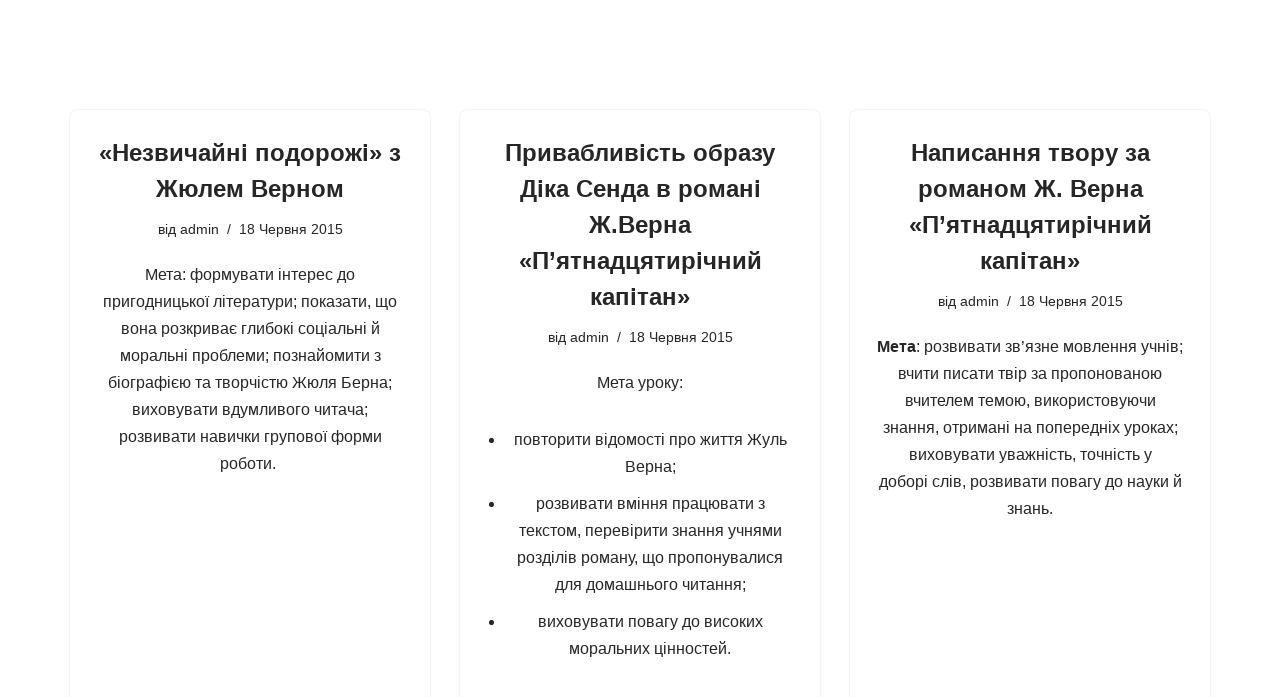

--- FILE ---
content_type: text/html; charset=UTF-8
request_url: http://litera.net.ua/?tag=%D0%B6%D1%83%D0%BB%D1%8C-%D0%B2%D0%B5%D1%80%D0%BD
body_size: 20861
content:
<!DOCTYPE html>
<html lang="uk">

<head>
	
	<meta charset="UTF-8">
	<meta name="viewport" content="width=device-width, initial-scale=1, minimum-scale=1">
	<link rel="profile" href="http://gmpg.org/xfn/11">
		<title>Жуль Верн &#8211; Твори</title>
<meta name='robots' content='max-image-preview:large' />
	<style>img:is([sizes="auto" i], [sizes^="auto," i]) { contain-intrinsic-size: 3000px 1500px }</style>
	<link rel="alternate" type="application/rss+xml" title="Твори &raquo; стрічка" href="https://litera.net.ua/?feed=rss2" />
<link rel="alternate" type="application/rss+xml" title="Твори &raquo; Канал коментарів" href="https://litera.net.ua/?feed=comments-rss2" />
<link rel="alternate" type="application/rss+xml" title="Твори &raquo; Жуль Верн Канал теґу" href="https://litera.net.ua/?feed=rss2&#038;tag=%d0%b6%d1%83%d0%bb%d1%8c-%d0%b2%d0%b5%d1%80%d0%bd" />
<script>
window._wpemojiSettings = {"baseUrl":"https:\/\/s.w.org\/images\/core\/emoji\/16.0.1\/72x72\/","ext":".png","svgUrl":"https:\/\/s.w.org\/images\/core\/emoji\/16.0.1\/svg\/","svgExt":".svg","source":{"concatemoji":"http:\/\/litera.net.ua\/wp-includes\/js\/wp-emoji-release.min.js?ver=6.8.3"}};
/*! This file is auto-generated */
!function(s,n){var o,i,e;function c(e){try{var t={supportTests:e,timestamp:(new Date).valueOf()};sessionStorage.setItem(o,JSON.stringify(t))}catch(e){}}function p(e,t,n){e.clearRect(0,0,e.canvas.width,e.canvas.height),e.fillText(t,0,0);var t=new Uint32Array(e.getImageData(0,0,e.canvas.width,e.canvas.height).data),a=(e.clearRect(0,0,e.canvas.width,e.canvas.height),e.fillText(n,0,0),new Uint32Array(e.getImageData(0,0,e.canvas.width,e.canvas.height).data));return t.every(function(e,t){return e===a[t]})}function u(e,t){e.clearRect(0,0,e.canvas.width,e.canvas.height),e.fillText(t,0,0);for(var n=e.getImageData(16,16,1,1),a=0;a<n.data.length;a++)if(0!==n.data[a])return!1;return!0}function f(e,t,n,a){switch(t){case"flag":return n(e,"\ud83c\udff3\ufe0f\u200d\u26a7\ufe0f","\ud83c\udff3\ufe0f\u200b\u26a7\ufe0f")?!1:!n(e,"\ud83c\udde8\ud83c\uddf6","\ud83c\udde8\u200b\ud83c\uddf6")&&!n(e,"\ud83c\udff4\udb40\udc67\udb40\udc62\udb40\udc65\udb40\udc6e\udb40\udc67\udb40\udc7f","\ud83c\udff4\u200b\udb40\udc67\u200b\udb40\udc62\u200b\udb40\udc65\u200b\udb40\udc6e\u200b\udb40\udc67\u200b\udb40\udc7f");case"emoji":return!a(e,"\ud83e\udedf")}return!1}function g(e,t,n,a){var r="undefined"!=typeof WorkerGlobalScope&&self instanceof WorkerGlobalScope?new OffscreenCanvas(300,150):s.createElement("canvas"),o=r.getContext("2d",{willReadFrequently:!0}),i=(o.textBaseline="top",o.font="600 32px Arial",{});return e.forEach(function(e){i[e]=t(o,e,n,a)}),i}function t(e){var t=s.createElement("script");t.src=e,t.defer=!0,s.head.appendChild(t)}"undefined"!=typeof Promise&&(o="wpEmojiSettingsSupports",i=["flag","emoji"],n.supports={everything:!0,everythingExceptFlag:!0},e=new Promise(function(e){s.addEventListener("DOMContentLoaded",e,{once:!0})}),new Promise(function(t){var n=function(){try{var e=JSON.parse(sessionStorage.getItem(o));if("object"==typeof e&&"number"==typeof e.timestamp&&(new Date).valueOf()<e.timestamp+604800&&"object"==typeof e.supportTests)return e.supportTests}catch(e){}return null}();if(!n){if("undefined"!=typeof Worker&&"undefined"!=typeof OffscreenCanvas&&"undefined"!=typeof URL&&URL.createObjectURL&&"undefined"!=typeof Blob)try{var e="postMessage("+g.toString()+"("+[JSON.stringify(i),f.toString(),p.toString(),u.toString()].join(",")+"));",a=new Blob([e],{type:"text/javascript"}),r=new Worker(URL.createObjectURL(a),{name:"wpTestEmojiSupports"});return void(r.onmessage=function(e){c(n=e.data),r.terminate(),t(n)})}catch(e){}c(n=g(i,f,p,u))}t(n)}).then(function(e){for(var t in e)n.supports[t]=e[t],n.supports.everything=n.supports.everything&&n.supports[t],"flag"!==t&&(n.supports.everythingExceptFlag=n.supports.everythingExceptFlag&&n.supports[t]);n.supports.everythingExceptFlag=n.supports.everythingExceptFlag&&!n.supports.flag,n.DOMReady=!1,n.readyCallback=function(){n.DOMReady=!0}}).then(function(){return e}).then(function(){var e;n.supports.everything||(n.readyCallback(),(e=n.source||{}).concatemoji?t(e.concatemoji):e.wpemoji&&e.twemoji&&(t(e.twemoji),t(e.wpemoji)))}))}((window,document),window._wpemojiSettings);
</script>
<style id='wp-emoji-styles-inline-css'>

	img.wp-smiley, img.emoji {
		display: inline !important;
		border: none !important;
		box-shadow: none !important;
		height: 1em !important;
		width: 1em !important;
		margin: 0 0.07em !important;
		vertical-align: -0.1em !important;
		background: none !important;
		padding: 0 !important;
	}
</style>
<link rel='stylesheet' id='wp-block-library-css' href='http://litera.net.ua/wp-includes/css/dist/block-library/style.min.css?ver=6.8.3' media='all' />
<style id='classic-theme-styles-inline-css'>
/*! This file is auto-generated */
.wp-block-button__link{color:#fff;background-color:#32373c;border-radius:9999px;box-shadow:none;text-decoration:none;padding:calc(.667em + 2px) calc(1.333em + 2px);font-size:1.125em}.wp-block-file__button{background:#32373c;color:#fff;text-decoration:none}
</style>
<style id='global-styles-inline-css'>
:root{--wp--preset--aspect-ratio--square: 1;--wp--preset--aspect-ratio--4-3: 4/3;--wp--preset--aspect-ratio--3-4: 3/4;--wp--preset--aspect-ratio--3-2: 3/2;--wp--preset--aspect-ratio--2-3: 2/3;--wp--preset--aspect-ratio--16-9: 16/9;--wp--preset--aspect-ratio--9-16: 9/16;--wp--preset--color--black: #000000;--wp--preset--color--cyan-bluish-gray: #abb8c3;--wp--preset--color--white: #ffffff;--wp--preset--color--pale-pink: #f78da7;--wp--preset--color--vivid-red: #cf2e2e;--wp--preset--color--luminous-vivid-orange: #ff6900;--wp--preset--color--luminous-vivid-amber: #fcb900;--wp--preset--color--light-green-cyan: #7bdcb5;--wp--preset--color--vivid-green-cyan: #00d084;--wp--preset--color--pale-cyan-blue: #8ed1fc;--wp--preset--color--vivid-cyan-blue: #0693e3;--wp--preset--color--vivid-purple: #9b51e0;--wp--preset--color--neve-link-color: var(--nv-primary-accent);--wp--preset--color--neve-link-hover-color: var(--nv-secondary-accent);--wp--preset--color--nv-site-bg: var(--nv-site-bg);--wp--preset--color--nv-light-bg: var(--nv-light-bg);--wp--preset--color--nv-dark-bg: var(--nv-dark-bg);--wp--preset--color--neve-text-color: var(--nv-text-color);--wp--preset--color--nv-text-dark-bg: var(--nv-text-dark-bg);--wp--preset--color--nv-c-1: var(--nv-c-1);--wp--preset--color--nv-c-2: var(--nv-c-2);--wp--preset--gradient--vivid-cyan-blue-to-vivid-purple: linear-gradient(135deg,rgba(6,147,227,1) 0%,rgb(155,81,224) 100%);--wp--preset--gradient--light-green-cyan-to-vivid-green-cyan: linear-gradient(135deg,rgb(122,220,180) 0%,rgb(0,208,130) 100%);--wp--preset--gradient--luminous-vivid-amber-to-luminous-vivid-orange: linear-gradient(135deg,rgba(252,185,0,1) 0%,rgba(255,105,0,1) 100%);--wp--preset--gradient--luminous-vivid-orange-to-vivid-red: linear-gradient(135deg,rgba(255,105,0,1) 0%,rgb(207,46,46) 100%);--wp--preset--gradient--very-light-gray-to-cyan-bluish-gray: linear-gradient(135deg,rgb(238,238,238) 0%,rgb(169,184,195) 100%);--wp--preset--gradient--cool-to-warm-spectrum: linear-gradient(135deg,rgb(74,234,220) 0%,rgb(151,120,209) 20%,rgb(207,42,186) 40%,rgb(238,44,130) 60%,rgb(251,105,98) 80%,rgb(254,248,76) 100%);--wp--preset--gradient--blush-light-purple: linear-gradient(135deg,rgb(255,206,236) 0%,rgb(152,150,240) 100%);--wp--preset--gradient--blush-bordeaux: linear-gradient(135deg,rgb(254,205,165) 0%,rgb(254,45,45) 50%,rgb(107,0,62) 100%);--wp--preset--gradient--luminous-dusk: linear-gradient(135deg,rgb(255,203,112) 0%,rgb(199,81,192) 50%,rgb(65,88,208) 100%);--wp--preset--gradient--pale-ocean: linear-gradient(135deg,rgb(255,245,203) 0%,rgb(182,227,212) 50%,rgb(51,167,181) 100%);--wp--preset--gradient--electric-grass: linear-gradient(135deg,rgb(202,248,128) 0%,rgb(113,206,126) 100%);--wp--preset--gradient--midnight: linear-gradient(135deg,rgb(2,3,129) 0%,rgb(40,116,252) 100%);--wp--preset--font-size--small: 13px;--wp--preset--font-size--medium: 20px;--wp--preset--font-size--large: 36px;--wp--preset--font-size--x-large: 42px;--wp--preset--spacing--20: 0.44rem;--wp--preset--spacing--30: 0.67rem;--wp--preset--spacing--40: 1rem;--wp--preset--spacing--50: 1.5rem;--wp--preset--spacing--60: 2.25rem;--wp--preset--spacing--70: 3.38rem;--wp--preset--spacing--80: 5.06rem;--wp--preset--shadow--natural: 6px 6px 9px rgba(0, 0, 0, 0.2);--wp--preset--shadow--deep: 12px 12px 50px rgba(0, 0, 0, 0.4);--wp--preset--shadow--sharp: 6px 6px 0px rgba(0, 0, 0, 0.2);--wp--preset--shadow--outlined: 6px 6px 0px -3px rgba(255, 255, 255, 1), 6px 6px rgba(0, 0, 0, 1);--wp--preset--shadow--crisp: 6px 6px 0px rgba(0, 0, 0, 1);}:where(.is-layout-flex){gap: 0.5em;}:where(.is-layout-grid){gap: 0.5em;}body .is-layout-flex{display: flex;}.is-layout-flex{flex-wrap: wrap;align-items: center;}.is-layout-flex > :is(*, div){margin: 0;}body .is-layout-grid{display: grid;}.is-layout-grid > :is(*, div){margin: 0;}:where(.wp-block-columns.is-layout-flex){gap: 2em;}:where(.wp-block-columns.is-layout-grid){gap: 2em;}:where(.wp-block-post-template.is-layout-flex){gap: 1.25em;}:where(.wp-block-post-template.is-layout-grid){gap: 1.25em;}.has-black-color{color: var(--wp--preset--color--black) !important;}.has-cyan-bluish-gray-color{color: var(--wp--preset--color--cyan-bluish-gray) !important;}.has-white-color{color: var(--wp--preset--color--white) !important;}.has-pale-pink-color{color: var(--wp--preset--color--pale-pink) !important;}.has-vivid-red-color{color: var(--wp--preset--color--vivid-red) !important;}.has-luminous-vivid-orange-color{color: var(--wp--preset--color--luminous-vivid-orange) !important;}.has-luminous-vivid-amber-color{color: var(--wp--preset--color--luminous-vivid-amber) !important;}.has-light-green-cyan-color{color: var(--wp--preset--color--light-green-cyan) !important;}.has-vivid-green-cyan-color{color: var(--wp--preset--color--vivid-green-cyan) !important;}.has-pale-cyan-blue-color{color: var(--wp--preset--color--pale-cyan-blue) !important;}.has-vivid-cyan-blue-color{color: var(--wp--preset--color--vivid-cyan-blue) !important;}.has-vivid-purple-color{color: var(--wp--preset--color--vivid-purple) !important;}.has-neve-link-color-color{color: var(--wp--preset--color--neve-link-color) !important;}.has-neve-link-hover-color-color{color: var(--wp--preset--color--neve-link-hover-color) !important;}.has-nv-site-bg-color{color: var(--wp--preset--color--nv-site-bg) !important;}.has-nv-light-bg-color{color: var(--wp--preset--color--nv-light-bg) !important;}.has-nv-dark-bg-color{color: var(--wp--preset--color--nv-dark-bg) !important;}.has-neve-text-color-color{color: var(--wp--preset--color--neve-text-color) !important;}.has-nv-text-dark-bg-color{color: var(--wp--preset--color--nv-text-dark-bg) !important;}.has-nv-c-1-color{color: var(--wp--preset--color--nv-c-1) !important;}.has-nv-c-2-color{color: var(--wp--preset--color--nv-c-2) !important;}.has-black-background-color{background-color: var(--wp--preset--color--black) !important;}.has-cyan-bluish-gray-background-color{background-color: var(--wp--preset--color--cyan-bluish-gray) !important;}.has-white-background-color{background-color: var(--wp--preset--color--white) !important;}.has-pale-pink-background-color{background-color: var(--wp--preset--color--pale-pink) !important;}.has-vivid-red-background-color{background-color: var(--wp--preset--color--vivid-red) !important;}.has-luminous-vivid-orange-background-color{background-color: var(--wp--preset--color--luminous-vivid-orange) !important;}.has-luminous-vivid-amber-background-color{background-color: var(--wp--preset--color--luminous-vivid-amber) !important;}.has-light-green-cyan-background-color{background-color: var(--wp--preset--color--light-green-cyan) !important;}.has-vivid-green-cyan-background-color{background-color: var(--wp--preset--color--vivid-green-cyan) !important;}.has-pale-cyan-blue-background-color{background-color: var(--wp--preset--color--pale-cyan-blue) !important;}.has-vivid-cyan-blue-background-color{background-color: var(--wp--preset--color--vivid-cyan-blue) !important;}.has-vivid-purple-background-color{background-color: var(--wp--preset--color--vivid-purple) !important;}.has-neve-link-color-background-color{background-color: var(--wp--preset--color--neve-link-color) !important;}.has-neve-link-hover-color-background-color{background-color: var(--wp--preset--color--neve-link-hover-color) !important;}.has-nv-site-bg-background-color{background-color: var(--wp--preset--color--nv-site-bg) !important;}.has-nv-light-bg-background-color{background-color: var(--wp--preset--color--nv-light-bg) !important;}.has-nv-dark-bg-background-color{background-color: var(--wp--preset--color--nv-dark-bg) !important;}.has-neve-text-color-background-color{background-color: var(--wp--preset--color--neve-text-color) !important;}.has-nv-text-dark-bg-background-color{background-color: var(--wp--preset--color--nv-text-dark-bg) !important;}.has-nv-c-1-background-color{background-color: var(--wp--preset--color--nv-c-1) !important;}.has-nv-c-2-background-color{background-color: var(--wp--preset--color--nv-c-2) !important;}.has-black-border-color{border-color: var(--wp--preset--color--black) !important;}.has-cyan-bluish-gray-border-color{border-color: var(--wp--preset--color--cyan-bluish-gray) !important;}.has-white-border-color{border-color: var(--wp--preset--color--white) !important;}.has-pale-pink-border-color{border-color: var(--wp--preset--color--pale-pink) !important;}.has-vivid-red-border-color{border-color: var(--wp--preset--color--vivid-red) !important;}.has-luminous-vivid-orange-border-color{border-color: var(--wp--preset--color--luminous-vivid-orange) !important;}.has-luminous-vivid-amber-border-color{border-color: var(--wp--preset--color--luminous-vivid-amber) !important;}.has-light-green-cyan-border-color{border-color: var(--wp--preset--color--light-green-cyan) !important;}.has-vivid-green-cyan-border-color{border-color: var(--wp--preset--color--vivid-green-cyan) !important;}.has-pale-cyan-blue-border-color{border-color: var(--wp--preset--color--pale-cyan-blue) !important;}.has-vivid-cyan-blue-border-color{border-color: var(--wp--preset--color--vivid-cyan-blue) !important;}.has-vivid-purple-border-color{border-color: var(--wp--preset--color--vivid-purple) !important;}.has-neve-link-color-border-color{border-color: var(--wp--preset--color--neve-link-color) !important;}.has-neve-link-hover-color-border-color{border-color: var(--wp--preset--color--neve-link-hover-color) !important;}.has-nv-site-bg-border-color{border-color: var(--wp--preset--color--nv-site-bg) !important;}.has-nv-light-bg-border-color{border-color: var(--wp--preset--color--nv-light-bg) !important;}.has-nv-dark-bg-border-color{border-color: var(--wp--preset--color--nv-dark-bg) !important;}.has-neve-text-color-border-color{border-color: var(--wp--preset--color--neve-text-color) !important;}.has-nv-text-dark-bg-border-color{border-color: var(--wp--preset--color--nv-text-dark-bg) !important;}.has-nv-c-1-border-color{border-color: var(--wp--preset--color--nv-c-1) !important;}.has-nv-c-2-border-color{border-color: var(--wp--preset--color--nv-c-2) !important;}.has-vivid-cyan-blue-to-vivid-purple-gradient-background{background: var(--wp--preset--gradient--vivid-cyan-blue-to-vivid-purple) !important;}.has-light-green-cyan-to-vivid-green-cyan-gradient-background{background: var(--wp--preset--gradient--light-green-cyan-to-vivid-green-cyan) !important;}.has-luminous-vivid-amber-to-luminous-vivid-orange-gradient-background{background: var(--wp--preset--gradient--luminous-vivid-amber-to-luminous-vivid-orange) !important;}.has-luminous-vivid-orange-to-vivid-red-gradient-background{background: var(--wp--preset--gradient--luminous-vivid-orange-to-vivid-red) !important;}.has-very-light-gray-to-cyan-bluish-gray-gradient-background{background: var(--wp--preset--gradient--very-light-gray-to-cyan-bluish-gray) !important;}.has-cool-to-warm-spectrum-gradient-background{background: var(--wp--preset--gradient--cool-to-warm-spectrum) !important;}.has-blush-light-purple-gradient-background{background: var(--wp--preset--gradient--blush-light-purple) !important;}.has-blush-bordeaux-gradient-background{background: var(--wp--preset--gradient--blush-bordeaux) !important;}.has-luminous-dusk-gradient-background{background: var(--wp--preset--gradient--luminous-dusk) !important;}.has-pale-ocean-gradient-background{background: var(--wp--preset--gradient--pale-ocean) !important;}.has-electric-grass-gradient-background{background: var(--wp--preset--gradient--electric-grass) !important;}.has-midnight-gradient-background{background: var(--wp--preset--gradient--midnight) !important;}.has-small-font-size{font-size: var(--wp--preset--font-size--small) !important;}.has-medium-font-size{font-size: var(--wp--preset--font-size--medium) !important;}.has-large-font-size{font-size: var(--wp--preset--font-size--large) !important;}.has-x-large-font-size{font-size: var(--wp--preset--font-size--x-large) !important;}
:where(.wp-block-post-template.is-layout-flex){gap: 1.25em;}:where(.wp-block-post-template.is-layout-grid){gap: 1.25em;}
:where(.wp-block-columns.is-layout-flex){gap: 2em;}:where(.wp-block-columns.is-layout-grid){gap: 2em;}
:root :where(.wp-block-pullquote){font-size: 1.5em;line-height: 1.6;}
</style>
<link rel='stylesheet' id='neve-style-css' href='http://litera.net.ua/wp-content/themes/neve/style-main-new.min.css?ver=4.2.2' media='all' />
<style id='neve-style-inline-css'>
.is-menu-sidebar .header-menu-sidebar { visibility: visible; }.is-menu-sidebar.menu_sidebar_slide_left .header-menu-sidebar { transform: translate3d(0, 0, 0); left: 0; }.is-menu-sidebar.menu_sidebar_slide_right .header-menu-sidebar { transform: translate3d(0, 0, 0); right: 0; }.is-menu-sidebar.menu_sidebar_pull_right .header-menu-sidebar, .is-menu-sidebar.menu_sidebar_pull_left .header-menu-sidebar { transform: translateX(0); }.is-menu-sidebar.menu_sidebar_dropdown .header-menu-sidebar { height: auto; }.is-menu-sidebar.menu_sidebar_dropdown .header-menu-sidebar-inner { max-height: 400px; padding: 20px 0; }.is-menu-sidebar.menu_sidebar_full_canvas .header-menu-sidebar { opacity: 1; }.header-menu-sidebar .menu-item-nav-search:not(.floating) { pointer-events: none; }.header-menu-sidebar .menu-item-nav-search .is-menu-sidebar { pointer-events: unset; }@media screen and (max-width: 960px) { .builder-item.cr .item--inner { --textalign: center; --justify: center; } }
.nv-meta-list li.meta:not(:last-child):after { content:"/" }.nv-meta-list .no-mobile{
			display:none;
		}.nv-meta-list li.last::after{
			content: ""!important;
		}@media (min-width: 769px) {
			.nv-meta-list .no-mobile {
				display: inline-block;
			}
			.nv-meta-list li.last:not(:last-child)::after {
		 		content: "/" !important;
			}
		}
 :root{ --container: 748px;--postwidth:100%; --primarybtnbg: var(--nv-primary-accent); --primarybtnhoverbg: var(--nv-primary-accent); --primarybtncolor: #fff; --secondarybtncolor: var(--nv-primary-accent); --primarybtnhovercolor: #fff; --secondarybtnhovercolor: var(--nv-primary-accent);--primarybtnborderradius:3px;--secondarybtnborderradius:3px;--secondarybtnborderwidth:3px;--btnpadding:13px 15px;--primarybtnpadding:13px 15px;--secondarybtnpadding:calc(13px - 3px) calc(15px - 3px); --bodyfontfamily: Arial,Helvetica,sans-serif; --bodyfontsize: 15px; --bodylineheight: 1.6; --bodyletterspacing: 0px; --bodyfontweight: 400; --h1fontsize: 36px; --h1fontweight: 700; --h1lineheight: 1.2; --h1letterspacing: 0px; --h1texttransform: none; --h2fontsize: 28px; --h2fontweight: 700; --h2lineheight: 1.3; --h2letterspacing: 0px; --h2texttransform: none; --h3fontsize: 24px; --h3fontweight: 700; --h3lineheight: 1.4; --h3letterspacing: 0px; --h3texttransform: none; --h4fontsize: 20px; --h4fontweight: 700; --h4lineheight: 1.6; --h4letterspacing: 0px; --h4texttransform: none; --h5fontsize: 16px; --h5fontweight: 700; --h5lineheight: 1.6; --h5letterspacing: 0px; --h5texttransform: none; --h6fontsize: 14px; --h6fontweight: 700; --h6lineheight: 1.6; --h6letterspacing: 0px; --h6texttransform: none;--formfieldborderwidth:2px;--formfieldborderradius:3px; --formfieldbgcolor: var(--nv-site-bg); --formfieldbordercolor: #dddddd; --formfieldcolor: var(--nv-text-color);--formfieldpadding:10px 12px; } .nv-post-thumbnail-wrap img{ aspect-ratio: 4/3; object-fit: cover; } .layout-grid .nv-post-thumbnail-wrap{ margin-right:-25px;margin-left:-25px; } .nv-index-posts{ --borderradius:8px;--padding:25px 25px 25px 25px;--cardboxshadow:0 0 2px 0 rgba(0,0,0,0.15); --cardbgcolor: var(--nv-site-bg); --cardcolor: var(--nv-text-color); } .single-post-container .alignfull > [class*="__inner-container"], .single-post-container .alignwide > [class*="__inner-container"]{ max-width:718px } .nv-meta-list{ --avatarsize: 20px; } .single .nv-meta-list{ --avatarsize: 20px; } .nv-is-boxed.nv-comments-wrap{ --padding:20px; } .nv-is-boxed.comment-respond{ --padding:20px; } .single:not(.single-product), .page{ --c-vspace:0 0 0 0;; } .scroll-to-top{ --color: var(--nv-text-dark-bg);--padding:8px 10px; --borderradius: 3px; --bgcolor: var(--nv-primary-accent); --hovercolor: var(--nv-text-dark-bg); --hoverbgcolor: var(--nv-primary-accent);--size:16px; } .global-styled{ --bgcolor: var(--nv-site-bg); } .header-top{ --rowbwidth:0px; --rowbcolor: #8e949c; --color: var(--nv-text-color);--bgimage:none;--bgposition:50% 50%;;--bgoverlayopacity:0.5; } .header-main{ --rowbcolor: var(--nv-light-bg); --color: var(--nv-text-color);--bgimage:url("https://litera.net.ua/wp-content/uploads/2025/12/rocky-mountain-uzh-scaled.jpg");--bgposition:50% 50%;;--bgoverlayopacity:0.5; } .header-bottom{ --rowbwidth:0px; --rowbcolor: #155998; --color: #ffffff; --bgcolor: radial-gradient(rgb(44,106,163) 5%,rgb(45,116,183) 100%); } .header-menu-sidebar-bg{ --justify: flex-start; --textalign: left;--flexg: 1;--wrapdropdownwidth: auto; --color: var(--nv-text-color); --bgcolor: var(--nv-site-bg); } .header-menu-sidebar{ width: 360px; } .builder-item--logo{ --maxwidth: 120px; --fs: 24px;--padding:10px 0;--margin:0; --textalign: left;--justify: flex-start; } .builder-item--nav-icon,.header-menu-sidebar .close-sidebar-panel .navbar-toggle{ --borderradius:0; } .builder-item--nav-icon{ --label-margin:0 5px 0 0;;--padding:10px 15px;--margin:0; } .builder-item--primary-menu{ --hovercolor: var(--nv-secondary-accent); --hovertextcolor: var(--nv-text-color); --activecolor: var(--nv-primary-accent); --spacing: 20px; --height: 25px;--padding:0;--margin:0; --fontsize: 1em; --lineheight: 1.6; --letterspacing: 0px; --fontweight: 500; --texttransform: none; --iconsize: 1em; } .hfg-is-group.has-primary-menu .inherit-ff{ --inheritedfw: 500; } .builder-item--header_search{ --height: 40px; --formfieldfontsize: 14px;--formfieldborderwidth:2px;--formfieldborderradius:2px;--padding:0;--margin:0; } .footer-top-inner .row{ grid-template-columns:1fr 1fr 1fr; --valign: flex-start; } .footer-top{ --rowbcolor: var(--nv-light-bg); --color: var(--nv-text-color); --bgcolor: var(--nv-site-bg); } .footer-main-inner .row{ grid-template-columns:1fr 1fr 1fr; --valign: flex-start; } .footer-main{ --rowbcolor: var(--nv-light-bg); --color: var(--nv-text-color); --bgcolor: var(--nv-site-bg); } .footer-bottom-inner .row{ grid-template-columns:1fr 1fr 1fr; --valign: flex-start; } .footer-bottom{ --rowbcolor: var(--nv-light-bg); --color: var(--nv-text-dark-bg); --bgcolor: var(--nv-dark-bg); } @media(min-width: 576px){ :root{ --container: 992px;--postwidth:50%;--btnpadding:13px 15px;--primarybtnpadding:13px 15px;--secondarybtnpadding:calc(13px - 3px) calc(15px - 3px); --bodyfontsize: 16px; --bodylineheight: 1.6; --bodyletterspacing: 0px; --h1fontsize: 38px; --h1lineheight: 1.2; --h1letterspacing: 0px; --h2fontsize: 30px; --h2lineheight: 1.2; --h2letterspacing: 0px; --h3fontsize: 26px; --h3lineheight: 1.4; --h3letterspacing: 0px; --h4fontsize: 22px; --h4lineheight: 1.5; --h4letterspacing: 0px; --h5fontsize: 18px; --h5lineheight: 1.6; --h5letterspacing: 0px; --h6fontsize: 14px; --h6lineheight: 1.6; --h6letterspacing: 0px; } .layout-grid .nv-post-thumbnail-wrap{ margin-right:-25px;margin-left:-25px; } .nv-index-posts{ --padding:25px 25px 25px 25px; } .single-post-container .alignfull > [class*="__inner-container"], .single-post-container .alignwide > [class*="__inner-container"]{ max-width:962px } .nv-meta-list{ --avatarsize: 20px; } .single .nv-meta-list{ --avatarsize: 20px; } .nv-is-boxed.nv-comments-wrap{ --padding:30px; } .nv-is-boxed.comment-respond{ --padding:30px; } .single:not(.single-product), .page{ --c-vspace:0 0 0 0;; } .scroll-to-top{ --padding:8px 10px;--size:16px; } .header-top{ --rowbwidth:0px; } .header-bottom{ --rowbwidth:0px; } .header-menu-sidebar-bg{ --justify: flex-start; --textalign: left;--flexg: 1;--wrapdropdownwidth: auto; } .header-menu-sidebar{ width: 360px; } .builder-item--logo{ --maxwidth: 120px; --fs: 24px;--padding:10px 0;--margin:0; --textalign: left;--justify: flex-start; } .builder-item--nav-icon{ --label-margin:0 5px 0 0;;--padding:10px 15px;--margin:0; } .builder-item--primary-menu{ --spacing: 20px; --height: 25px;--padding:0;--margin:0; --fontsize: 1em; --lineheight: 1.6; --letterspacing: 0px; --iconsize: 1em; } .builder-item--header_search{ --height: 40px; --formfieldfontsize: 14px;--formfieldborderwidth:2px;--formfieldborderradius:2px;--padding:0;--margin:0; } }@media(min-width: 960px){ :root{ --container: 1170px;--postwidth:33.333333333333%;--btnpadding:13px 15px;--primarybtnpadding:13px 15px;--secondarybtnpadding:calc(13px - 3px) calc(15px - 3px); --bodyfontsize: 16px; --bodylineheight: 1.7; --bodyletterspacing: 0px; --h1fontsize: 40px; --h1lineheight: 1.1; --h1letterspacing: 0px; --h2fontsize: 32px; --h2lineheight: 1.2; --h2letterspacing: 0px; --h3fontsize: 28px; --h3lineheight: 1.4; --h3letterspacing: 0px; --h4fontsize: 24px; --h4lineheight: 1.5; --h4letterspacing: 0px; --h5fontsize: 20px; --h5lineheight: 1.6; --h5letterspacing: 0px; --h6fontsize: 16px; --h6lineheight: 1.6; --h6letterspacing: 0px; } .layout-grid .nv-post-thumbnail-wrap{ margin-right:-25px;margin-left:-25px; } .nv-index-posts{ --padding:25px 25px 25px 25px; } body:not(.single):not(.archive):not(.blog):not(.search):not(.error404) .neve-main > .container .col, body.post-type-archive-course .neve-main > .container .col, body.post-type-archive-llms_membership .neve-main > .container .col{ max-width: 100%; } body:not(.single):not(.archive):not(.blog):not(.search):not(.error404) .nv-sidebar-wrap, body.post-type-archive-course .nv-sidebar-wrap, body.post-type-archive-llms_membership .nv-sidebar-wrap{ max-width: 0%; } .neve-main > .archive-container .nv-index-posts.col{ max-width: 100%; } .neve-main > .archive-container .nv-sidebar-wrap{ max-width: 0%; } .neve-main > .single-post-container .nv-single-post-wrap.col{ max-width: 70%; } .single-post-container .alignfull > [class*="__inner-container"], .single-post-container .alignwide > [class*="__inner-container"]{ max-width:789px } .container-fluid.single-post-container .alignfull > [class*="__inner-container"], .container-fluid.single-post-container .alignwide > [class*="__inner-container"]{ max-width:calc(70% + 15px) } .neve-main > .single-post-container .nv-sidebar-wrap{ max-width: 30%; } .nv-meta-list{ --avatarsize: 20px; } .single .nv-meta-list{ --avatarsize: 20px; } .nv-is-boxed.nv-comments-wrap{ --padding:40px; } .nv-is-boxed.comment-respond{ --padding:40px; } .single:not(.single-product), .page{ --c-vspace:0 0 0 0;; } .scroll-to-top{ --padding:8px 10px;--size:16px; } .header-top{ --rowbwidth:3px; } .header-main{ --height:200px; } .header-bottom{ --height:60px;--rowbwidth:3px; } .header-menu-sidebar-bg{ --justify: flex-start; --textalign: left;--flexg: 1;--wrapdropdownwidth: auto; } .header-menu-sidebar{ width: 360px; } .builder-item--logo{ --maxwidth: 150px; --fs: 23px;--padding:10px 0;--margin:0; --textalign: left;--justify: flex-start; } .builder-item--nav-icon{ --label-margin:0 5px 0 0;;--padding:10px 15px;--margin:0; } .builder-item--primary-menu{ --spacing: 20px; --height: 25px;--padding:0;--margin:0; --fontsize: 1em; --lineheight: 1.6; --letterspacing: 0px; --iconsize: 1em; } .builder-item--header_search{ --height: 22px; --formfieldfontsize: 14px;--formfieldborderwidth:1px;--formfieldborderradius:7px;--padding:0;--margin:0; } }.scroll-to-top {right: 20px; border: none; position: fixed; bottom: 30px; display: none; opacity: 0; visibility: hidden; transition: opacity 0.3s ease-in-out, visibility 0.3s ease-in-out; align-items: center; justify-content: center; z-index: 999; } @supports (-webkit-overflow-scrolling: touch) { .scroll-to-top { bottom: 74px; } } .scroll-to-top.image { background-position: center; } .scroll-to-top .scroll-to-top-image { width: 100%; height: 100%; } .scroll-to-top .scroll-to-top-label { margin: 0; padding: 5px; } .scroll-to-top:hover { text-decoration: none; } .scroll-to-top.scroll-to-top-left {left: 20px; right: unset;} .scroll-to-top.scroll-show-mobile { display: flex; } @media (min-width: 960px) { .scroll-to-top { display: flex; } }.scroll-to-top { color: var(--color); padding: var(--padding); border-radius: var(--borderradius); background: var(--bgcolor); } .scroll-to-top:hover, .scroll-to-top:focus { color: var(--hovercolor); background: var(--hoverbgcolor); } .scroll-to-top-icon, .scroll-to-top.image .scroll-to-top-image { width: var(--size); height: var(--size); } .scroll-to-top-image { background-image: var(--bgimage); background-size: cover; }:root{--nv-primary-accent:#2f5aae;--nv-secondary-accent:#2f5aae;--nv-site-bg:#ffffff;--nv-light-bg:#f4f5f7;--nv-dark-bg:#121212;--nv-text-color:#272626;--nv-text-dark-bg:#ffffff;--nv-c-1:#9463ae;--nv-c-2:#be574b;--nv-fallback-ff:Arial, Helvetica, sans-serif;}
</style>
<link rel="https://api.w.org/" href="https://litera.net.ua/index.php?rest_route=/" /><link rel="alternate" title="JSON" type="application/json" href="https://litera.net.ua/index.php?rest_route=/wp/v2/tags/452" /><link rel="EditURI" type="application/rsd+xml" title="RSD" href="https://litera.net.ua/xmlrpc.php?rsd" />
<meta name="generator" content="WordPress 6.8.3" />
<link rel="icon" href="https://litera.net.ua/wp-content/uploads/2025/12/logo-buvr-main-large-150x150.png" sizes="32x32" />
<link rel="icon" href="https://litera.net.ua/wp-content/uploads/2025/12/logo-buvr-main-large.png" sizes="192x192" />
<link rel="apple-touch-icon" href="https://litera.net.ua/wp-content/uploads/2025/12/logo-buvr-main-large.png" />
<meta name="msapplication-TileImage" content="https://litera.net.ua/wp-content/uploads/2025/12/logo-buvr-main-large.png" />
		<style id="wp-custom-css">
			/*
Theme Name: Buvr tysa
Description: 
Author: Unknown
*/
/* WordPress Required Styles */
.aligncenter {
    display: block;
    margin-left: auto;
    margin-right: auto;
}

.alignleft {
    float: left;
}

.alignright {
    float: right;
}

.wp-caption {
    border: 1px solid #ddd;
    text-align: center;
    background-color: #f3f3f3;
    padding-top: 4px;
    margin: 10px;
    -moz-border-radius: 3px;
    -khtml-border-radius: 3px;
    -webkit-border-radius: 3px;
    border-radius: 3px;
}

.wp-caption img {
    margin: 0;
    padding: 0;
    border: 0 none;
}

.wp-caption-dd {
    font-size: 11px;
    line-height: 17px;
    padding: 0 4px 5px;
    margin: 0;
}

.sticky {
    background: #f7f7f7;
    padding: 0 10px 10px;
}
    
.sticky h2 {
    padding-top: 10px;
}
/* ==========================================================================
   General styles
   ========================================================================== */
.is-block {
    display: block;
}
#main input[type=text],
#main input[type=email],
#main textarea {
    background-color: #E9E9E9;
    color: #737373;
    border: 1px solid #B9B8B8;
    padding: 0 10px;
    height: 25px;
    width: 250px;
    line-height: 25px;
    display: inline-block;
    font-family: 'Open Sans', sans-serif;    
}
#main textarea {
    width: 500px;
    height: 100px;
    line-height: 1.5em;
    padding: 10px 10px;
}
#main input[type=submit] {
    border: none;
}
#main p {
    text-align: justify;
}
.main-wrapper a {
    color: #286398;
    text-decoration: none;
}
.main-wrapper a:hover {
    text-decoration: underline;
}
/*==============================*/
/*Buttons*/
/*==============================*/
a.btn,
#main input[type=submit]  {
    display: inline-block;
    height: 30px;
    line-height: 30px;
    padding: 0 10px;
    text-align: center;
    border-radius: 2px;
    font-weight: bold;
    text-decoration: none;
}
a.btn--blue,
#main input[type=submit] {
    color: #fff;
    background-color: #3b85c8;
    background: -webkit-linear-gradient(top, #3b85c8, #286398);
    background: -moz-linear-gradient(top, #3b85c8, #286398);
    background: -o-linear-gradient(top, #3b85c8, #286398);
    background: -ms-linear-gradient(top, #3b85c8, #286398);
    background: linear-gradient(top, #3b85c8, #286398);
    box-shadow: 1px 1px 1px #000;
    margin: 0 10px 0 0;
}
a.btn--blue:hover
.#main input[type=submit]:hover {
    background: #3b85c8;
}
a.btn--blue.is-current {
    background-color: #67bf3b;
    background: -webkit-linear-gradient(top, #82d344, #51af34);
    background: -moz-linear-gradient(top, #82d344, #51af34);
    background: -o-linear-gradient(top, #82d344, #51af34);
    background: -ms-linear-gradient(top, #82d344, #51af34);
    background: linear-gradient(top, #82d344, #51af34);
}
a.btn--blue.is-current:hover {
    background-color: #67bf3b;
}

/*==============================*/
/*Gradients*/
/*==============================*/
.gradient-blue {
    background-color: #3b85c8;
    background: -webkit-linear-gradient(top, #3b85c8, #286398);
    background: -moz-linear-gradient(top, #3b85c8, #286398);
    background: -o-linear-gradient(top, #3b85c8, #286398);
    background: -ms-linear-gradient(top, #3b85c8, #286398);
    background: linear-gradient(top, #3b85c8, #286398);
    filter: progid:DXImageTransform.Microsoft.gradient( startColorstr='#3b85c8', endColorstr='#286398',GradientType=0 );
}
.gradient-grey {
    background-color: #a9a9a9;
    background: -webkit-linear-gradient(top, #d4d4d4, #a9a9a9);
    background: -moz-linear-gradient(top, #d4d4d4, #a9a9a9);
    background: -o-linear-gradient(top, #d4d4d4, #a9a9a9);
    background: -ms-linear-gradient(top, #d4d4d4, #a9a9a9);
    background: linear-gradient(top, #d4d4d4, #a9a9a9);
    filter: progid:DXImageTransform.Microsoft.gradient( startColorstr='#d4d4d4', endColorstr='#a9a9a9',GradientType=0 );    
}
.gradient-light-grey {
    background-color: #D6D6D6;
    background: -webkit-linear-gradient(top, #F3F3F3, #D6D6D6);
    background: -moz-linear-gradient(top, #F3F3F3, #D6D6D6);
    background: -o-linear-gradient(top, #F3F3F3, #D6D6D6);
    background: -ms-linear-gradient(top, #F3F3F3, #D6D6D6);
    background: linear-gradient(top, #F3F3F3, #D6D6D6);
    filter: progid:DXImageTransform.Microsoft.gradient( startColorstr='#F3F3F3', endColorstr='#D6D6D6',GradientType=0 ); 
}
.gradient-green,
.main-navigation>li.current-menu-parent>a,
.main-navigation>li.current-menu-item>a,
.main-navigation>li.current-menu-ancestor>a,
a.aims-slider__navigation-item:hover,
a.aims-slider__navigation-item.is-current {
    background-color: #67bf3b;
    background: -webkit-linear-gradient(top, #82d344, #51af34);
    background: -moz-linear-gradient(top, #82d344, #51af34);
    background: -o-linear-gradient(top, #82d344, #51af34);
    background: -ms-linear-gradient(top, #82d344, #51af34);
    background: linear-gradient(top, #82d344, #51af34); 
}
/*==============================*/
/*Structure*/
/*==============================*/
body {
    text-align: center;
    padding: 50px 0 50px 0;
    font-family: 'Open Sans', sans-serif;
}  

/* Клас, який блокує прокрутку сайту */
body.menu-opened {
    overflow: hidden !important;
    touch-action: none; /* Забороняє свайпи на мобільних */
}

.full-background {
    position: fixed;
    top: 0;
    left: 0;
    width: 100%;
    height: 100%;
    z-index: -1;
}
.full-background img {
    width: 100%;
    line-height: 0;
}
#container {
    width: 960px;
    margin: 0 auto;
    text-align: left;
    background-color: #fff;
    -webkit-box-shadow: 0px 0px 7px 5px rgba(0, 0, 0, 0.3);
    box-shadow: 0px 0px 7px 5px rgba(0, 0, 0, 0.3);
}

/*main styles*/
.header-top {
    height: 50px;
    padding: 0 15px;
    color: #737373;
    text-transform: uppercase;
}
.header-top a {
    text-decoration: none;
}
a.header-top__logo {
    float: left;
    height: 50px;
    line-height: 50px;
    font-size: 15px;
    font-weight: bold;
    color: #494747;
    text-shadow: 1px 1px 1px #fff;
}
a.header-top__logo:hover {
    color: #022E9E;
}
.header-top__logo img {
    padding-right: 10px;
}
.search-input,
.header-top__nav {
    line-height: 50px;
    float: right;
}
.header-top__nav {
    margin: 0;
    padding: 0;
    font-size: 11px;
}
.header-top__nav li {
    float: left;
    list-style-type: none;
    line-height: 50px;
    margin-left: 10px;
}
.header-top__nav li a{
    color: #737373;
    display: block;
}
.header-top__nav li a:hover {
    color: #022E9E;
}
.header-top__nav .icon-home {
    background: transparent url(images/icon-home.png) no-repeat left center;
    height: 50px;
    line-height: 50px;
    padding-left: 20px;
    margin-right: 10px;
}
.header-top__nav .icon-sitemap {
    background: transparent url(images/icon-sitemap.png) no-repeat left center;
    height: 50px;
    line-height: 50px;
    padding-left: 20px;
}
.search-input input[type=text] {
    border: 1px solid #B1B1B1;
    border-radius: 3px;
    font-size: 11px;
    text-transform: uppercase;
    height: 21px;
    width: 175px;
    padding: 0 4px;
    background: #fff url(images/icon-search.png) no-repeat right center;
    margin-right: 10px;   
}




/*header banner*/
.header-banner {
    position: relative;
    height: 170px;
    width: 100%;
    background:  #fff url(images/banner-img-4.jpg) no-repeat left top;
}
.header-banner__img-holder {
    position: relative;
    width: 100%;
    height: 170px;
    overflow: hidden;
}
.header-banner__fake-shadow {
    position: absolute;
    width: 100%;
    height: 100%;
    border-top: 2px solid rgba(66, 63, 63, 0.39);
    border-bottom: 2px solid rgba(66, 63, 63, 0.39);
  
}
img.header-banner__img {
   display: none;
   position: absolute;
   left: 0;
   top: 0;
   width: 100%; 
}
img.header-banner__img:first-child {
    display: block;
}
.header-logo {
    position: absolute;
    left: 15px;
    bottom: 3px;
    vertical-align: bottom;
}
.header-logo__img {
    float: left;
    margin-bottom: -49px;
    margin-left: -7px;
}
.header-logo__img > img {
	width: 150px;
	height: 150px;
}
.header-logo_text span {
    display: none;
}
.header-logo_text {
    float: left;
    

    font-size: 29px;
    color: #fff;
    text-transform: uppercase;

    font-weight: 800;
    text-shadow: 2px 2px 0 rgba(0, 0, 0, 0.84), 2px 2px 9px rgba(0, 0, 0, 0.84), -2px -2px 9px rgba(0, 0, 0, 0.84);

    padding: 0 5px;

    background: transparent url(images/bg-header-logo1.png) no-repeat left 5px;
    height: 93px;
    width: 426px;
    padding: 0;
    margin: 0 0 0 20px;
    /*margin: 0;*/
}
/*main navigation*/
header nav {
    height: 55px;
    text-transform: uppercase;
    background-color: #3b85c8;
}
header .main-navigation{
    margin: 0;
    padding: 0 0 0 171px;
}
.main-navigation>li {
    float: left;
    font-size: 13px;
    position: relative;
    z-index: 12;
    cursor: pointer;
}
.main-navigation li {
    white-space: nowrap;
}
.main-navigation>li>a {
    display: block;
    color: #fff;
    text-shadow: 1px 1px 0 #03298B;
    text-decoration: none; 
    font-weight: normal;
    line-height: 55px;
    height: 55px;
    padding: 0 10px;
    border-left: 1px solid #2d6fac;
}
.main-navigation>li.menu-item-338,
.main-navigation>li.menu-item-333,
.main-navigation>li.menu-item-139,
.main-navigation>li.menu-item-140 {
    white-space: normal;
    text-align: center;
}
.main-navigation>li.menu-item-338>a,
.main-navigation>li.menu-item-333>a,
.main-navigation>li.menu-item-139>a,
.main-navigation>li.menu-item-140>a {
     padding-top: 8px;
     height: 47px;
     line-height: 1.4em;   
}
.main-navigation>li.menu-item-338 {
    width: 180px;
}
.main-navigation>li.menu-item-333 {
    width: 100px;
}
.main-navigation>li.menu-item-140 {
    width: 100px;
}
.main-navigation>li.menu-item-139 {
    width: 85px;
}
.main-navigation>li.current-menu-parent>a,
.main-navigation>li.current-menu-item>a,
.main-navigation>li.current-menu-ancestor>a {

    text-shadow: 1px 1px 0 #048B0E;
}
.main-navigation>li:hover>ul.sub-menu {
    display: block;
}
.main-navigation>li.is-collapsable>a {
    background: transparent url(images/icon-arrow-down.png) no-repeat right center;  
}
.main-navigation li a:hover,
.main-navigation>li:hover>a {
    background: #04325c;
    text-shadow: none;
}
.main-navigation ul.sub-menu {
    display: none;
    position: absolute;
    left: 0;
    top: 55px;
    min-width: 100%;
    background-color: #1b578c;
    background-color: rgba(15, 79, 136, 0.72); 
    font-size: 13px;
    margin: 0;
    padding: 0;
    z-index: 100;
    text-align: left;
}
.main-navigation ul.sub-menu ul.sub-menu {
    left: 100%;
    top: 0;
}
.main-navigation>li>ul.sub-menu>li:hover>ul.sub-menu {
    display: block;
}
ul.sub-menu>li:hover>a,
ul.sub-menu>lia:hover {
    background-color: #1b578c;
    background-color: rgba(15, 79, 136, 0.72);
    color: #fff; 
}
ul.sub-menu li {
    border-bottom: 1px solid #49628D;
    position: relative;
}
ul.sub-menu li a {
    display: block;
    padding: 5px 10px;
    color: #fff;
    text-decoration: none;
    text-transform: none;
}
#main {
   float: left;
   padding: 20px 30px 20px 29px;
   width: 700px;
   font-size: 13px;
   border-right: 1px solid #D5D5D5;
}
#sidebar {
    float: left;
    width: 170px;
    padding: 20px 15px 20px 14px;
    border-left: 1px solid #D5D5D5;
    margin-left: -1px;
}
#container>footer {
    line-height: 1.5em;
    font-size: 11px;
    padding: 1.5em 30px 1em;
    width: 900px;
    clear: both;
}
#container>footer p {
    padding: 0 0 .5em;
    margin: 0;
}

/*footer*/
.footer-statistic {
    float: right;
}
/*==============================*/
/* aims slider*/
/*==============================*/
.aims-iso {
	position: absolute;
	left: 10px;
	bottom: 10px;
	width: 93px;
	height: 91px;
	background: transparent url(images/iso-aims.png) no-repeat left top;
}
.aims-slider-container {
    position: relative;
    padding: 10px 60px 70px 60px;
    width: 840px;
    background-color: #d4d4d4;
    z-index: 10;     
}
.aims-slider {
    width: 840px;
    position: relative;
    z-index: 11;
    overflow: hidden;
    border: 1px solid #ACACAC;
    background-color: transparent;
}
.aims-slider__next,
.aims-slider__prev {
    position: absolute;
    top: 50%;
    height: 58px;
    width: 58px;
    margin-top: -29px;
    background-color: #fff;
    opacity: 0.3;
}
.aims-slider__next:hover,
.aims-slider__prev:hover {
    opacity: 1;
}
.aims-slider__next {
    right: 0;
    background: transparent url(images/arrow-right.png) no-repeat center center;
}
.aims-slider__prev {
    left: 0;
    background: transparent url(images/arrow-left.png) no-repeat center center;
}
.aims-slider__navigation {
    position: absolute;
    width: 100%;
    height: 40px;
    line-height: 40px;
    padding: 15px 0;
    bottom: 0;
    left: 0;
    text-align: center;

}
.aims-slider__navigation-wrapper {
    border-radius: 20px;
    height: 40px;
    line-height: 40px;
    padding: 0;
    display: inline-block;
    font-size: 0;
    letter-spacing: -1px;
    overflow: hidden;
    white-space: nowrap;
}
a.aims-slider__navigation-item:first-child {
    border-left: none;
    padding-left: 20px;
}
a.aims-slider__navigation-item:last-child {
    padding-right: 20px;
}
a.aims-slider__navigation-item {
    padding: 0 10px;
    color: #fff;
    text-shadow: 1px 1px 1px #0016a8;
    filter: dropshadow(color=#0016a8, offx=1, offy=1);
    font-size: 14px;
    letter-spacing: 0;
    text-decoration: none;
    font-weight: bold;
    height: 40px;
    display: inline-block;
    padding: 0 10px;
    border-left: 1px solid #2D6FAC;
}
a.aims-slider__navigation-item:hover,
a.aims-slider__navigation-item.is-current {
    color: #fff;
    text-shadow: 1px 1px 1px #0016a8;
    filter: dropshadow(color=#0016a8, offx=1, offy=1);
}
/*slides*/
.aims-slider__holder {
    position: relative;
    left: 0;
    white-space: nowrap;
    line-height: 0;
    font-size: 0;
    letter-spacing: -1px;
}
.aims-slider__slide {
    position: relative;
    vertical-align: top;
    font-size: 12px;
    line-height: 1.5em;
    letter-spacing: 0;
    display: inline-block;
    width: 100%;
    white-space: normal;
}
/*==============================*/
/*Aims map*/
/*==============================*/
.aims-map-wrapper {
    width: 840px;
    height: 520px;
    position: relative;
    background-color: #fff;
}
.aims-map-loader {
    position: absolute;
    left: 0;
    top: 0;
    width: 100%;
    height: 100%;
    background: rgba(255, 255, 255, 0.7);
    z-index: 999;
}
    .aims-map-loader__img {
        position: absolute;
        left: 50%;
        top: 50%;
        height: 120px;
        width: 165px;
        text-align: center;
        margin-left: -82px;
        margin-top: -60px;
    }
    .aims-map-loader__img b {
        padding-top: 10px;
        display: block;
        color: #474343;
        font-size: 16px;
        text-shadow: 1px 1px 0 #fff;
    }
ul.aims-map-spots {
    list-style-type: none;
    margin: 0;
    position: absolute;
    top: 0;
    right: 0;
    width: 100%;
    height: 100%;
}
ul.aims-map-spots li {
    width: 20px;
    height: 20px;
}
ul.aims-map-spots li a:hover img {
    opacity: 0.6;
}
#aims-map-popup,
#aims-legend-popup {
    display: none;
    position: absolute;
    z-index: 999;
    background-color: rgba(0, 0, 0, 0.8);
    color: #fff;
    font-size: 11px;
    padding: 10px;
    -khtml-border-radius: 5px;
    -moz-border-radius: 5px;
    -webkit-border-radius: 5px;
    border-radius: 5px;
    max-width: 220px;
}
    #aims-map-popup .pad {
        font-size: 12px;
        padding-bottom: 5px;
        border-bottom: 1px solid #000;
        margin-bottom: 5px;
    }
    #aims-map-popup .pad img {
        padding-right: 5px;
    }    
.aims-map__legend {
    position: absolute;
    right: 10px;
    top: 10px;
    width: 270px;
    list-style-type: none;
    font-size: 15px;
    background-color: #D6D6D6;
    background-color: rgba(214, 214, 214, 0.8);
    padding: 10px;
    border-radius: 4px;
    z-index: 998;
}
/*==============================*/
/*Radar images*/
/*==============================*/
#radar-images {
    position: relative;
    width: 840px;
    height: 520px;
}
#radar-images img {
    display: none;
    position: absolute;
    top: 10px;
    left: 175px;
}
#radar-images img:first-child {
    display: block;
}
.aims-player__navigation {
    position: absolute;
    bottom: 10px;
    left: 250px;
    width: auto;
    text-align: center;
}
.aims-player__navigation .navigation-play,
.aims-player__navigation .navigation-prev,
.aims-player__navigation .navigation-next,
.aims-player__navigation .navigation-pause,
.aims-player__navigation .navigation-stop {
    display: block;
    height: 25px;
    width: 25px;
    float: left;
    background: transparent url(images/buttons-navigation.png) no-repeat;
    margin-right: 3px;
}
.aims-player__navigation .navigation-play {
    background-position: -75px 0;
}
.aims-player__navigation .navigation-play:hover {
    background-position: -75px -25px;
}
.aims-player__navigation .navigation-play.is-active {
    background-position: -75px -50px;
}
.aims-player__navigation .navigation-stop {
    background-position: -100px 0;
}
.aims-player__navigation .navigation-stop:hover {
    background-position: -100px -25px;
}
.aims-player__navigation .navigation-stop.is-active,
.aims-player__navigation .navigation-stop:active {
    background-position: -100px -50px;
}
.aims-player__navigation .navigation-prev {
    background-position: 0 0;
}
.aims-player__navigation .navigation-prev:hover {
    background-position: 0 -25px;
}
.aims-player__navigation .navigation-prev.is-active,
.aims-player__navigation .navigation-prev:active {
    background-position: 0 -50px;
}
.aims-player__navigation .navigation-next {
    background-position: -50px 0;
}
.aims-player__navigation .navigation-next:hover {
    background-position: -50px -25px;
}
.aims-player__navigation .navigation-next.is-active,
.aims-player__navigation .navigation-next:active  {
    background-position: -50px -50px;
}
.aims-player__navigation .navigation-pause {
    background-position: -25px 0;
}
.aims-player__navigation .navigation-pause:hover {
    background-position: -25px -25px;
}
.aims-player__navigation .navigation-pause.is-active,
.aims-player__navigation .navigation-pause:active  {
    background-position: -25px -50px;
}
.navigation-speed {
    display: block;
    float: left;
    margin-left: 20px;
}
.navigation-speed span {
    display: block;
    float: left;
    line-height: 25px;
    padding-right: 5px;
}
.navigation-speed__plus,
.navigation-speed__minus {
    display: block;
    height: 25px;
    width: 25px;
    float: left;
    background: transparent url(images/buttons-navigation.png) no-repeat;
}
.navigation-speed__plus {
    background-position: -125px 0;
}
.navigation-speed__plus:hover {
    background-position: -125px -25px;
}
.navigation-speed__minus {
    background-position: -148px 0;
}
.navigation-speed__minus:hover {
    background-position: -148px -25px;
}
/*==============================*/
/*Frontpage posts*/
/*==============================*/
.front-post {
    margin-bottom: 10px;
}
.front-post__header {
    padding: 0;
    height: 30px;
    line-height: 30px;
    text-transform: uppercase;
    margin-left: -50px; 
}
.front-post__time {
    color: #fff;
    display: inline-block;
    min-width: 100px;
    height: 30px;
    line-height: 30px;
    padding: 0 10px;
    margin-right: 10px;
    filter: progid:DXImageTransform.Microsoft.gradient( startColorstr='#3b85c8', endColorstr='#286398',GradientType=0 );
    text-shadow: 1px 1px 1px #0016a8;
    filter: dropshadow(color=#0016a8, offx=1, offy=1);    
}
.front-post__category,
.front-post__comments,
.front-post__visits {
    display: inline-block;
    height: 30px;
    line-height: 30px;
    margin: 0 10px 0;
    padding-left: 18px;
    font-size: 11px;
}
.front-post__visits {
    margin-right: 0;
}
.front-post__visits {
    background: transparent url(images/icon-views.png) no-repeat left center;
}
.front-post__category {
    background: transparent url(images/icon-tag.png) no-repeat left center;
}
.front-post__comments {
    background: transparent url(images/icon-comment.png) no-repeat left center;
}
.front-post__category a {
    text-decoration: none;
    color: #222;
    padding-left: 5px;
}
.front-post__comments a {
    text-decoration: none;
    color: #222;   
}
.front-post__category a:hover,
.front-post__comments a:hover {
    color: #286398;
}
.front-post__main {
    padding: 20px 0 0;
}
.front-post__name {
    margin-top: 0;
}
.front-post__name a{
    text-decoration: none;
    color: #286398;
}
.front-post__name a:hover {
    text-decoration: underline;
}
.front-post__thumbnail {
    width: 150px;
    float: left;
}
.front-post__thumbnail img {
    widows: 100%;
}
.font-post__main-content {
    margin-left: 170px;
    width: 530px;
}
.front-post__main  a.more-link {
    color: #286398;
    text-decoration: none;
    display: block;
    padding-top: 10px;
    text-align: right;
}
.front-post__main  a.more-link:hover {
    text-decoration: underline;
}
/*==============================*/
/*Sidebar*/
/*==============================*/
.sidebar-item {
    border-radius: 4px;
    overflow: hidden;
    width: 170px;
    padding: 0 0 10px;
    margin: 0 0 15px;
    font-size: 13px;
   
}
.sidebar-item ul {
    margin: 0;
    padding: 0 10px;
    list-style-type: none;
}
.sidebar-item h2 {
    margin: 0 0 10px;
    text-transform: uppercase;
    font-weight: normal;
    font-size: 12px;
    padding: 10px 10px;
    color: #fff;
    text-shadow: 1px 1px 1px #0016a8;
    filter: dropshadow(color=#0016a8, offx=1, offy=1);    
}
.sidebar-item a.official-lnk {
    display: block;
    padding: 0 10px 10px 10px;
}
.sidebar-item a.official-lnk:hover {
    opacity: 0.6;
}
.sidebar-item address {
    padding: 10px 10px 0 10px;
    font-weight: normal;
    font-style: normal;
    text-align: center;
    font-size: 11px;
}
/*archive pages*/
nav.nav-archive {
    overflow: hidden;
}
.nav-archive-older,
.nav-archive-newer {
    width: 50%;
    float: left;
    padding-bottom: 15px;
}
.nav-archive-older {
    text-align: left;
}
.nav-archive-newer {
    text-align: right;
}
/*==============================*/
/*Additional styles for js*/
/*==============================*/
div.sidebar-item .cat-item ul.children {
    display: none;
}







/* Собственно сам слайдер */
.slider{
    position: relative;
   overflow: hidden;
    margin: auto;
    height: 610px;
    margin-bottom: 10px;
}



/* Кнопки вперед и назад */
.slider .prev, .slider .next {
    cursor: pointer;
    position: absolute;
    top: 0;
    top: 50%;
    width: auto;
    margin-top: -22px;
    padding: 16px;
    color: white;
    font-weight: bold;
    font-size: 18px;
    transition: 0.6s ease;
    border-radius: 0 3px 3px 0;
}
.slider .next {
    right: 0;
    border-radius: 3px 0 0 3px;
}
/* При наведении на кнопки добавляем фон кнопок */
.slider .prev:hover,
.slider .next:hover {
    background-color: rgba(0, 0, 0, 0.8);
}
/* Заголовок слайда */
.slideText {
    position: absolute;
    color: #fff;
    font-size: 35px;
    /* Выравнивание текста по горизонтали и по вертикали*/
    left: 50%;
    top: 50%;
    transform: translate(-50%, -50%);
    /* Тень*/
    text-shadow: 1px 1px 1px #000, 0 0 1em #000;
}
/* Кружочки */
.slider-dots {
    text-align: center;
}
.slider-dots_item{
    cursor: pointer;
    height: 12px;
    width: 12px;
    margin: 0 2px;
    background-color: #ddd;
    border-radius: 50%;
    display: inline-block;
    transition: background-color 0.6s ease;
}
.active,
.slider-dots_item:hover {
    background-color: #aaa;
}
/* Анимация слайдов */
.slider .item {
    -webkit-animation-name: fade;
    -webkit-animation-duration: 1.5s;
    animation-name: fade;
    animation-duration: 1.5s;
}
@-webkit-keyframes fade {
    from {
        opacity: .4
    }
    to {
        opacity: 1
    }
}
@keyframes fade {
    from {
        opacity: .4
    }
    to {
        opacity: 1
    }
}

.mobile-short-text {
    display: none;
}  

.menu-checkbox {
    display: none !important;
}

.header-mobile-top, .menu-icon {
    display: none;
} 
       

 .menu-header-content {
    display: none !important;
    text-align: center;
    background: #ffffff;
    border-bottom: 2px solid #3b85c8;
}

#menu-toggle:checked ~ .mobile-menu-wrapper .menu-header-content {
    display: flex !important;
    flex-direction: column;
    
    position: fixed;
    top: 0;
    left: 0;
    width: 100%;
    z-index: 9999999;
}

/* Стилі логотипа */
.mobile-logo {
    width: 70px !important; 
    height: auto !important;
    margin-bottom: 0 !important;
}

/* Стилі тексту БУВР Тиси */
.mobile-text {
    font-size: 54px !important; 
    font-weight: bold !important;
    color: #3b85c8 !important;
    text-transform: uppercase;
    white-space: nowrap; /* Забороняє перенос тексту на новий рядок */
}

/* Коригування відступу меню */
#menu-toggle:checked ~ .mobile-menu-wrapper .main-navigation {
    display: block !important;
    padding-top: 100px !important; 
}








@media (max-width: 1200px) {

    
    .front-post__header {
        margin-left: 0; 
        height: auto;   
        line-height: normal;
        display: flex;
        flex-wrap: wrap;
        padding: 10px 10px;
    }   
     .main-wrapper {
        width: 100%;
    }
   
     #main {
   float: left;
   padding: 20px 30px 20px 29px;
   width: 650px;
   font-size: 20px;
   border-right: 1px solid #D5D5D5;
} 
    #main img {
        width: 98%; 
    } 
    
.font-post__main-content {
        width: 480px   
    } 
    
   #sidebar {
    float: left;
    width: 220px;
    padding: 20px 15px 20px 14px;
    border-left: 1px solid #D5D5D5;
    margin-left: -1px;
}

      .sidebar-item {
    margin-left: 0; 
    width: 100%;
    padding: 15px 0; 
    font-size: 1.1rem; 
}
      
    .sidebar-item ul li {
        padding: 5px 0; 
    }
    
    .sidebar-item h2, 
    .sidebar-item h3,
    .widgettitle {
        font-size: 1.2rem;
        margin-bottom: 15px;
    }  
    
    .sidebar-item img {
    width: 80%;
    height: auto;
    display: block;
    margin: 0 auto;
}    
    .sidebar-item address {
        padding: 10px 0; 
        font-size: 1.1rem;
    }
    
    #container>footer {
    line-height: 1.2em;
    font-size: 16px;
}
    
    }




@media (max-width: 480px) {

body {
    padding: 0px;
}
  .full-text {
        display: none; /* Ховаємо повну назву */
    }
    
    .mobile-short-text {
        display: inline; /* Показуємо коротку назву */
    }
  .header-top__logo {
    transform: scale(2.5);
    transform-origin: left center;  
		white-space: nowrap;
    padding-top: 25px;
    padding-left: 10px;
  }  
  .header-top {
    height: 130px;
  }
  .header-top__nav {
   display: none;  
  }
  .search-input {
   display: none;  
  }
  .header-banner {
    position: relative;
    height: 370px;
    width: 100%;
    background:  #fff url(images/banner-img-4.jpg) no-repeat left top;
    background-size: cover;
} 
   .header-logo__img {
    transform: translate(10%, -100%) scale(2.0);
    transform-origin: left center;  
  }
  .header-logo_text {
     transform: translate(-10%, -70%) scale(1.8);
    transform-origin: left center;  
  }
  /* Примусовий вид іконки (Гамбургера) */
    #access, .header-mobile-top, .menu-icon {
        display: block !important; 
        visibility: visible !important;
        opacity: 1 !important;
        height: 100px;
    }  
    
  
     .header-mobile-top {
        display: flex !important;
        align-items: center;
        justify-content: space-between !important;
        padding: 0px 25px !important;
     }

    .mobile-search-container {
        display: flex !important;
        align-items: center !important;
        justify-content: space-between !important;
        flex: 0 1 auto !important; 
    }

    .mobile-search-container .is-search-input,
    .mobile-search-container input[type="search"],
    .mobile-search-container form,
    .mobile-search-container .is-form-style {
        border: 1px solid #B1B1B1;
        border-radius: 3px;
        font-size: 36px;
        text-transform: uppercase;
        height: 50px; 
        width: 500px;
        padding: 0 1px;
        background: #fff url(images/icon-search.png) no-repeat right center;
        background-size: 40px; 
    }

  
    

    /* 2. Блок соцмереж (права частина) */
    .header-top__soc {
        display: flex !important;
        flex-direction: row !important;
        align-items: center !important;  
        justify-content: space-between !important;
        padding: 0px 30px !important;

    }
       

    .header-top__soc li {
        margin-left: 15px; /* Відступ між іконками */
        display: flex !important;
        align-items: center !important;
    }

    /* Іконки соцмереж */
    .header-top__soc li img {
        width: 50px !important;
        height: auto !important;
        padding-left: 10px;
    }
   
    .header-top__soc .icon-home {
    background: transparent url(images/icon-home.png) no-repeat left center;
    background-size: 40px 40px;
    line-height: 200px;
    padding-left: 50px;
    }
      
    
    /* Посилання "Головна" */
    .header-top__soc li a.icon-home {
        font-size: 30px !important;
        color: #B1B1B1;
        text-decoration: none;
        white-space: nowrap !important; /* Щоб слово не розривалося */
    }
      

    .menu-icon {
        display: flex !important; /* Центруємо */
        align-items: center;
        justify-content: center;        
        position: fixed !important; /* Фіксуємо позицію */
        top: 30px;
        right: 30px;
        width: 66px;
        height: 66px;        
        background: #286398;
        color: #ffffff;
        border-radius: 8px;
        z-index: 10000000 !important; /* Пріоритет */
    } 

    /* Малюєм три полоски через CSS */
    .menu-icon::before {
        content: '☰' !important;
        font-size: 50px;
        color: #fff;
        line-height: 1;
    }
     
   /* Зміна іконки на хрестик, коли меню відкрите */
    .menu-icon.open::before {
        content: '✕' !important; 
    }

    .menu-icon.open {
    background: #1a4d7a; /* Можна трохи змінити фон при відкритті */
   } 
    
    
    
    /* Меню поверх сайта */
    .main-navigation {
        display: none; /* Закрито по замовчуванню */
        position: fixed !important;
        top: 0 !important;
        left: 0 !important;
        width: 100% !important;
        height: 67% !important;
        background: #ffffff !important;
        z-index: 9999998 !important; /* На один шар нижче іконки */
        overflow-y: auto !important; /* Власний скрол меню */
        padding: 0px !important;
        margin-top: 550px !important;
    }

    /* Меню */
    .main-navigation li {
        width: 100% !important;
        display: block !important;
        position: relative !important;
        border-top: 1px solid #f5f5f5;
        background: #fdfdfd !important;
    }
    
   /* Параметри текста по замовчуванню */
    .main-navigation li a {
        display: block !important;
        padding: 20px 25px !important;
        color: #3b85c8 !important; /* Ваш исходный синий */
        font-size: 40px;
        text-decoration: none !important;
        text-align: left;
        white-space: normal !important; /* Дозволяє перенос рядків */
        line-height: 1.2 !important;   /*  відстань між рядками */
    } 
    
     /* Стрілочка по замовчуванню */
     .main-navigation li.menu-item-has-children > a::after {
        content: ' ▼';
        float: right;
        font-size: 40px;
        transition: transform 0.3s;
        pointer-events: none; /* Щоб клік проходив крізь стрілку */
    }

    /* Коли меню відкрито (Клас .open через JS) */
     .main-navigation li.open > a {
        color: #ffffff !important;
        background-color: #3b85c8 !important; 
   }

    /* Колір стрілки при відкритому меню*/
     .main-navigation li.open > a::after {
       color: #ffffff !important;
       transform: rotate(180deg);
   }

   /* Стилі для вкладених рівнів */
     .main-navigation .sub-menu li.open > a {
       background-color: #666666 !important; 
   }

    /* Підменю */
     .main-navigation .sub-menu {
        max-height: 0;
        overflow: hidden;
        transition: max-height 0.5s ease-in-out;
        display: block !important;
        position: static !important; /* Важливо для видимості */
        width: 100% !important; 
        background: #fdfdfd !important;
        visibility: visible !important;
        opacity: 1 !important;
    }     
    
    /* Відступ для пунктів підменю (другий рівень) */
     .main-navigation .sub-menu li a {
        padding-left: 50px !important; 
        font-size: 34px; 
    }

     /* Відступ для підменю третього рівня */
      .main-navigation .sub-menu .sub-menu li a {
        padding-left: 80px !important;
    }

    /* Відкривання меню за допомогою JS .open */
     .main-navigation li.open > .sub-menu {
        max-height: 3000px !important;
        visibility: visible !important;
        opacity: 1 !important;
    }

  
    
    .aims-slider__navigation-item {
        font-size: 36px !important;
    }
     
    .main-wrapper {
        display: flex; 
        flex-direction: column;
    }
       
     .main-header {
        font-size: 3.5rem;
    }
    
    #main {
        width: 93%; /* Відміняєм фіктовану ширину контента */
        font-size: 40px;

    } 
    
      #main img {
        width: 100%;
        height: auto;
    } 

    #sidebar, aside, .sidebar { 
        width: 93%;
        margin: 20px 0 0 0; 
    } 

    .front-post__header {
        margin-left: 0; /* Убираємо виліт -50px */
        height: auto;   /* Дозволяємо шапці розтягуватися */
        line-height: normal;
        display: flex;
        flex-wrap: wrap;
        padding: 20px 20px;
    } 
    
    .front-post__time {
        padding: 10px;
        font-size: 1.5rem;
    }   
    
     .front-post__category {
        padding: 10px;
        font-size: 1.5rem;
        background-size: 24px 24px;
        padding-left: 35px; 
    }  
    
     .front-post__visits {
        padding: 10px;
        font-size: 1.5rem;
        background-size: 24px 24px;
        padding-left: 35px; 
    }  

    .front-post__main {
        padding: 10px 0 0 0;
    }
   
    .front-post__thumbnail {
        float: none; /* Убираємо обтікання картинки */
        width: 100%;
        margin-bottom: 15px;
    }
    
    .front-post__thumbnail img {
        width: 100%; 
        height: auto;
    } 
    
    .font-post__main-content {
        margin-left: 0; /* Убираємо відступ 170px */
        width: 100%;    /* Убираємо ширину 530px */
    } 
      
    .front-post__name {
        font-size: 3rem;
    }
    
    .font-post__main-content p {
        display: none;
    }    
    
    .nav-archive {
        display: flex;
        justify-content: space-between;
        padding: 10px;
        font-size: 2.5rem;

    }   
       
 .sidebar-item {
    margin-left: 0; 
    width: 100%;
    font-size: 2.5rem;
    padding: 15px;

    display: grid;
    grid-template-columns: 1fr 1fr; /* Створюємо 2 колонки */
    gap: 1px;
    justify-content: center;
}

.sidebar-item > * {
    grid-column: 1 / -1;
}

/* КАРТИНКИ займають тільки одну колонку (встають по 2 ряд) */
.sidebar-item img, 
.sidebar-item a:has(img),
.sidebar-item p:has(img) {
    grid-column: auto; 
    width: 100%;
    height: auto;
    display: block;
    margin: 0 auto;
}


/* Якщо картинка одна */
.sidebar-item img:only-of-type,
.sidebar-item p:has(img):only-of-type,
.sidebar-item a:has(img):only-of-type {
    grid-column: 1 / -1; /* Розтягуєм контейнер на цілий ряд */
    width: 80% !important; 
    justify-self: center;  
}

.sidebar-item h2, .sidebar-item h3, .widgettitle, .sidebar-item ul {
    font-size: 2.5rem;
    margin-bottom: 15px;
    padding: 15px;
}

.sidebar-item ul li {
    padding: 15px;
    font-size: 2.5rem;
}


     .sidebar-item address {
        padding: 10px 0; 
        font-size: 2.5rem;
    } 
    
    .sidebar-item.gradient-light-grey .is-search-input {
        font-size: 38px !important; /* Настройте размер по желанию */
        height: auto !important;
        padding: 10px !important;
    }

    
    .sidebar-item.gradient-light-grey .is-search-form {
        display: flex !important;
        flex-direction: row !important;
        align-items: center !important;
        gap: 10px !important;
        width: 100% !important;
    }

    .sidebar-item.gradient-light-grey .is-search-input {
        font-size: 42px !important; 
        height: 70px !important;   
        flex-grow: 1 !important;
        border: 3px solid #737373 !important; 
        border-radius: 8px !important;
        padding: 0 25px !important;
        margin: 0 !important;
    }

    .sidebar-item.gradient-light-grey .is-search-submit {
        width: 70px !important;
        height: 70px !important;
        flex-shrink: 0 !important;
        background: #f0f0f0 !important; 
        border: 2px solid #737373 !important; /* Рамка в цвет кнопки */
        border-radius: 8px !important;
        display: flex !important;
        align-items: center !important;
        justify-content: center !important;
    }

    .sidebar-item.gradient-light-grey .is-search-submit svg {
        width: 35px !important;
        height: 35px !important;
        display: block !important;
    }
      
     #container>footer {
    line-height: 1.2em;
    font-size: 36px;
}
  
  
  
  
  
  
}  


        
  



  		</style>
		
	</head>

<body  class="archive tag tag-452 wp-theme-neve  nv-blog-grid nv-sidebar-full-width menu_sidebar_slide_left" id="neve_body"  >
<div class="wrapper">
	
	<header class="header"  >
		<a class="neve-skip-link show-on-focus" href="#content" >
			Перейти до вмісту		</a>
		<div id="header-grid"  class="hfg_header site-header">
	<div class="header--row header-top hide-on-desktop layout-full-contained header--row"
	data-row-id="top" data-show-on="mobile">

	<div
		class="header--row-inner header-top-inner">
		<div class="container">
			<div
				class="row row--wrapper"
				data-section="hfg_header_layout_top" >
				<div class="hfg-slot left"><div class="builder-item tablet-left mobile-left"><div class="item--inner builder-item--logo"
		data-section="title_tagline"
		data-item-id="logo">
	
<div class="site-logo">
	<a class="brand" href="https://litera.net.ua/" aria-label="Твори" rel="home"><div class="nv-title-tagline-wrap"></div></a></div>
	</div>

</div></div><div class="hfg-slot right"></div>							</div>
		</div>
	</div>
</div>

<div class="header--row header-bottom hide-on-desktop layout-full-contained header--row"
	data-row-id="bottom" data-show-on="mobile">

	<div
		class="header--row-inner header-bottom-inner">
		<div class="container">
			<div
				class="row row--wrapper"
				data-section="hfg_header_layout_bottom" >
				<div class="hfg-slot left"><div class="builder-item tablet-left mobile-left"><div class="item--inner builder-item--nav-icon"
		data-section="header_menu_icon"
		data-item-id="nav-icon">
	<div class="menu-mobile-toggle item-button navbar-toggle-wrapper">
	<button type="button" class=" navbar-toggle"
			value="Меню навігації"
					aria-label="Меню навігації "
			aria-expanded="false" onclick="if('undefined' !== typeof toggleAriaClick ) { toggleAriaClick() }">
					<span class="bars">
				<span class="icon-bar"></span>
				<span class="icon-bar"></span>
				<span class="icon-bar"></span>
			</span>
					<span class="screen-reader-text">Меню навігації</span>
	</button>
</div> <!--.navbar-toggle-wrapper-->


	</div>

</div></div><div class="hfg-slot right"><div class="builder-item tablet-left mobile-left"><div class="item--inner builder-item--header_search"
		data-section="header_search"
		data-item-id="header_search">
	<div class="component-wrap search-field">
	<div class="widget widget-search"  style="padding: 0;margin: 8px 2px;"  >
		
<form role="search"
	method="get"
	class="search-form"
	action="https://litera.net.ua/">
	<label>
		<span class="screen-reader-text">Шукати...</span>
	</label>
	<input type="search"
		class="search-field"
		aria-label="Пошук"
		placeholder="Пошук..."
		value=""
		name="s"/>
	<button type="submit"
			class="search-submit nv-submit"
			aria-label="Пошук">
					<span class="nv-search-icon-wrap">
				<span class="nv-icon nv-search" >
				<svg width="15" height="15" viewBox="0 0 1792 1792" xmlns="http://www.w3.org/2000/svg"><path d="M1216 832q0-185-131.5-316.5t-316.5-131.5-316.5 131.5-131.5 316.5 131.5 316.5 316.5 131.5 316.5-131.5 131.5-316.5zm512 832q0 52-38 90t-90 38q-54 0-90-38l-343-342q-179 124-399 124-143 0-273.5-55.5t-225-150-150-225-55.5-273.5 55.5-273.5 150-225 225-150 273.5-55.5 273.5 55.5 225 150 150 225 55.5 273.5q0 220-124 399l343 343q37 37 37 90z" /></svg>
			</span>			</span>
			</button>
	</form>
	</div>
</div>
	</div>

</div></div>							</div>
		</div>
	</div>
</div>

<div
		id="header-menu-sidebar" class="header-menu-sidebar tcb menu-sidebar-panel slide_left hfg-pe"
		data-row-id="sidebar">
	<div id="header-menu-sidebar-bg" class="header-menu-sidebar-bg">
				<div class="close-sidebar-panel navbar-toggle-wrapper">
			<button type="button" class="hamburger is-active  navbar-toggle active" 					value="Меню навігації"
					aria-label="Меню навігації "
					aria-expanded="false" onclick="if('undefined' !== typeof toggleAriaClick ) { toggleAriaClick() }">
								<span class="bars">
						<span class="icon-bar"></span>
						<span class="icon-bar"></span>
						<span class="icon-bar"></span>
					</span>
								<span class="screen-reader-text">
			Меню навігації					</span>
			</button>
		</div>
					<div id="header-menu-sidebar-inner" class="header-menu-sidebar-inner tcb ">
						<div class="builder-item has-nav"><div class="item--inner builder-item--primary-menu has_menu"
		data-section="header_menu_primary"
		data-item-id="primary-menu">
	<div class="nv-nav-wrap">
	<div role="navigation" class="nav-menu-primary"
			aria-label="Головне меню">

		<ul id="nv-primary-navigation-sidebar" class="primary-menu-ul nav-ul menu-mobile"><li id="menu-item-4376" class="menu-item menu-item-type-post_type menu-item-object-page menu-item-home menu-item-4376"><div class="wrap"><a href="https://litera.net.ua/?page_id=4369">Головна</a></div></li>
<li id="menu-item-4367" class="menu-item menu-item-type-taxonomy menu-item-object-category menu-item-has-children menu-item-4367"><div class="wrap"><a href="https://litera.net.ua/?cat=841"><span class="menu-item-title-wrap dd-title">Lifestyle</span></a><button tabindex="0" type="button" class="caret-wrap navbar-toggle 2 " style="margin-left:5px;"  aria-label="Переключити Lifestyle"><span class="caret"><svg fill="currentColor" aria-label="Випадний список" xmlns="http://www.w3.org/2000/svg" viewBox="0 0 448 512"><path d="M207.029 381.476L12.686 187.132c-9.373-9.373-9.373-24.569 0-33.941l22.667-22.667c9.357-9.357 24.522-9.375 33.901-.04L224 284.505l154.745-154.021c9.379-9.335 24.544-9.317 33.901.04l22.667 22.667c9.373 9.373 9.373 24.569 0 33.941L240.971 381.476c-9.373 9.372-24.569 9.372-33.942 0z"/></svg></span></button></div>
<ul class="sub-menu">
	<li id="menu-item-4379" class="menu-item menu-item-type-taxonomy menu-item-object-post_tag menu-item-4379"><div class="wrap"><a href="https://litera.net.ua/?tag=world">World</a></div></li>
	<li id="menu-item-4370" class="menu-item menu-item-type-taxonomy menu-item-object-category menu-item-has-children menu-item-4370"><div class="wrap"><a href="https://litera.net.ua/?cat=838"><span class="menu-item-title-wrap dd-title">Fitness</span></a><button tabindex="0" type="button" class="caret-wrap navbar-toggle 4 " style="margin-left:5px;"  aria-label="Переключити Fitness"><span class="caret"><svg fill="currentColor" aria-label="Випадний список" xmlns="http://www.w3.org/2000/svg" viewBox="0 0 448 512"><path d="M207.029 381.476L12.686 187.132c-9.373-9.373-9.373-24.569 0-33.941l22.667-22.667c9.357-9.357 24.522-9.375 33.901-.04L224 284.505l154.745-154.021c9.379-9.335 24.544-9.317 33.901.04l22.667 22.667c9.373 9.373 9.373 24.569 0 33.941L240.971 381.476c-9.373 9.372-24.569 9.372-33.942 0z"/></svg></span></button></div>
	<ul class="sub-menu">
		<li id="menu-item-4380" class="menu-item menu-item-type-taxonomy menu-item-object-category menu-item-4380"><div class="wrap"><a href="https://litera.net.ua/?cat=846">Trending</a></div></li>
	</ul>
</li>
</ul>
</li>
<li id="menu-item-4366" class="menu-item menu-item-type-taxonomy menu-item-object-category menu-item-4366"><div class="wrap"><a href="https://litera.net.ua/?cat=844">Technology</a></div></li>
<li id="menu-item-4371" class="menu-item menu-item-type-taxonomy menu-item-object-category menu-item-4371"><div class="wrap"><a href="https://litera.net.ua/?cat=849">Wellness</a></div></li>
<li id="menu-item-4378" class="menu-item menu-item-type-post_type menu-item-object-page current_page_parent menu-item-4378"><div class="wrap"><a href="https://litera.net.ua/?page_id=4377">News</a></div></li>
<li id="menu-item-4372" class="menu-item menu-item-type-taxonomy menu-item-object-category menu-item-4372"><div class="wrap"><a href="https://litera.net.ua/?cat=839">Gadgets</a></div></li>
<li id="menu-item-4373" class="menu-item menu-item-type-taxonomy menu-item-object-category menu-item-4373"><div class="wrap"><a href="https://litera.net.ua/?cat=835">Decor</a></div></li>
</ul>	</div>
</div>

	</div>

</div>					</div>
	</div>
</div>
<div class="header-menu-sidebar-overlay hfg-ov hfg-pe" onclick="if('undefined' !== typeof toggleAriaClick ) { toggleAriaClick() }"></div>
</div>
	</header>

	<style>.nav-ul li:focus-within .wrap.active + .sub-menu { opacity: 1; visibility: visible; }.nav-ul li.neve-mega-menu:focus-within .wrap.active + .sub-menu { display: grid; }.nav-ul li > .wrap { display: flex; align-items: center; position: relative; padding: 0 4px; }.nav-ul:not(.menu-mobile):not(.neve-mega-menu) > li > .wrap > a { padding-top: 1px }</style><style>.header-menu-sidebar .nav-ul li .wrap { padding: 0 4px; }.header-menu-sidebar .nav-ul li .wrap a { flex-grow: 1; display: flex; }.header-menu-sidebar .nav-ul li .wrap a .dd-title { width: var(--wrapdropdownwidth); }.header-menu-sidebar .nav-ul li .wrap button { border: 0; z-index: 1; background: 0; }.header-menu-sidebar .nav-ul li:not([class*=block]):not(.menu-item-has-children) > .wrap > a { padding-right: calc(1em + (18px*2)); text-wrap: wrap; white-space: normal;}.header-menu-sidebar .nav-ul li.menu-item-has-children:not([class*=block]) > .wrap > a { margin-right: calc(-1em - (18px*2)); padding-right: 46px;}</style>

	
	<main id="content" class="neve-main">

	<div class="container archive-container">

		
		<div class="row">
						<div class="nv-index-posts blog col">
				<div class="posts-wrapper"><article id="post-2998" class="post-2998 post type-post status-publish format-standard hentry category-646 tag-452 layout-grid ">

	<div class="article-content-col">
		<div class="content">
			<h2 class="blog-entry-title entry-title is-h4"><a href="https://litera.net.ua/?p=2998" rel="bookmark">«Незвичайні подорожі» з Жюлем Верном</a></h2><ul class="nv-meta-list"><li  class="meta author vcard "><span class="author-name fn">від <a href="https://litera.net.ua/?author=1" title="Записи автора admin" rel="author">admin</a></span></li><li class="meta date posted-on "><time class="entry-date published" datetime="2015-06-18T12:59:57+04:00" content="2015-06-18">18 Червня 2015</time></li></ul><div class="excerpt-wrap entry-summary"><p>Мета: формувати інтерес до пригодницької літерату­ри; показати, що вона розкриває глибокі соціальні й моральні проблеми; познайомити з біографією та творчістю Жюля Берна; виховувати вдумливого чи­тача; розвивати навички групової форми роботи. <a href="https://litera.net.ua/?p=2998" rel="bookmark"><span class="screen-reader-text">«Незвичайні подорожі» з Жюлем Верном</span></a></p>
</div>		</div>
	</div>
</article>
<article id="post-2994" class="post-2994 post type-post status-publish format-standard hentry category-646 tag-452 layout-grid ">

	<div class="article-content-col">
		<div class="content">
			<h2 class="blog-entry-title entry-title is-h4"><a href="https://litera.net.ua/?p=2994" rel="bookmark">Привабливість образу Діка Сенда в романі Ж.Верна «П’ятнадцятирічний капітан»</a></h2><ul class="nv-meta-list"><li  class="meta author vcard "><span class="author-name fn">від <a href="https://litera.net.ua/?author=1" title="Записи автора admin" rel="author">admin</a></span></li><li class="meta date posted-on "><time class="entry-date published" datetime="2015-06-18T12:57:19+04:00" content="2015-06-18">18 Червня 2015</time></li></ul><div class="excerpt-wrap entry-summary"><p>Мета уроку:</p>
<ul>
<li>повторити відомості про життя Жуль Верна;</li>
<li>розвивати вміння працювати з текстом, перевірити знання учнями розділів роману, що пропонувалися для домашнього читання;</li>
<li>виховувати повагу до високих моральних цінностей.</li>
</ul>
<p><a href="https://litera.net.ua/?p=2994" rel="bookmark"><span class="screen-reader-text">Привабливість образу Діка Сенда в романі Ж.Верна «П’ятнадцятирічний капітан»</span></a></p>
</div>		</div>
	</div>
</article>
<article id="post-2948" class="post-2948 post type-post status-publish format-standard hentry category-646 tag-452 layout-grid ">

	<div class="article-content-col">
		<div class="content">
			<h2 class="blog-entry-title entry-title is-h4"><a href="https://litera.net.ua/?p=2948" rel="bookmark">Написання твору за романом Ж. Верна «П’ятнадцятирічний капітан»</a></h2><ul class="nv-meta-list"><li  class="meta author vcard "><span class="author-name fn">від <a href="https://litera.net.ua/?author=1" title="Записи автора admin" rel="author">admin</a></span></li><li class="meta date posted-on "><time class="entry-date published" datetime="2015-06-18T12:40:49+04:00" content="2015-06-18">18 Червня 2015</time></li></ul><div class="excerpt-wrap entry-summary"><p><strong>Мета</strong>: розвивати зв’язне мовлення учнів; вчити писати твір за пропонованою вчителем темою, використовуючи знання, отримані на попередніх уроках; виховувати уважність, точність у доборі слів, розвивати повагу до науки й знань.<a href="https://litera.net.ua/?p=2948" rel="bookmark"><span class="screen-reader-text">Написання твору за романом Ж. Верна «П’ятнадцятирічний капітан»</span></a></p>
</div>		</div>
	</div>
</article>
<article id="post-2946" class="post-2946 post type-post status-publish format-standard hentry category-646 tag-452 layout-grid ">

	<div class="article-content-col">
		<div class="content">
			<h2 class="blog-entry-title entry-title is-h4"><a href="https://litera.net.ua/?p=2946" rel="bookmark">Велич науки і знань у романі Ж. Верна «П’ятнадцятирічний капітан»</a></h2><ul class="nv-meta-list"><li  class="meta author vcard "><span class="author-name fn">від <a href="https://litera.net.ua/?author=1" title="Записи автора admin" rel="author">admin</a></span></li><li class="meta date posted-on "><time class="entry-date published" datetime="2015-06-18T12:40:13+04:00" content="2015-06-18">18 Червня 2015</time></li></ul><div class="excerpt-wrap entry-summary"><p><strong>Мета</strong>: перевірити знання учнями тексту роману; виробляти вміння характеризувати героїв твору; розвивати логічне мислення; виховувати повагу до науки й техніки, прагнення до навчання.<a href="https://litera.net.ua/?p=2946" rel="bookmark"><span class="screen-reader-text">Велич науки і знань у романі Ж. Верна «П’ятнадцятирічний капітан»</span></a></p>
</div>		</div>
	</div>
</article>
<article id="post-2944" class="post-2944 post type-post status-publish format-standard hentry category-646 tag-452 layout-grid ">

	<div class="article-content-col">
		<div class="content">
			<h2 class="blog-entry-title entry-title is-h4"><a href="https://litera.net.ua/?p=2944" rel="bookmark">Романтика подорожей у романі Ж. Верна «П’ятнадцятирічний капітан»</a></h2><ul class="nv-meta-list"><li  class="meta author vcard "><span class="author-name fn">від <a href="https://litera.net.ua/?author=1" title="Записи автора admin" rel="author">admin</a></span></li><li class="meta date posted-on "><time class="entry-date published" datetime="2015-06-18T12:39:33+04:00" content="2015-06-18">18 Червня 2015</time></li></ul><div class="excerpt-wrap entry-summary"><p><strong>Мета</strong>: перевірити знання учнями тексту роману, географічних назв, що в ньому зустрічаються; ознайомити з культурою, звичаями африканців; виховувати допитливість, активну життєву позицію, цілеспрямованість.<a href="https://litera.net.ua/?p=2944" rel="bookmark"><span class="screen-reader-text">Романтика подорожей у романі Ж. Верна «П’ятнадцятирічний капітан»</span></a></p>
</div>		</div>
	</div>
</article>
<article id="post-2942" class="post-2942 post type-post status-publish format-standard hentry category-646 tag-452 layout-grid ">

	<div class="article-content-col">
		<div class="content">
			<h2 class="blog-entry-title entry-title is-h4"><a href="https://litera.net.ua/?p=2942" rel="bookmark">Засудження рабства в романі Ж. Верна «П’ятнадцятирічний капітан»</a></h2><ul class="nv-meta-list"><li  class="meta author vcard "><span class="author-name fn">від <a href="https://litera.net.ua/?author=1" title="Записи автора admin" rel="author">admin</a></span></li><li class="meta date posted-on "><time class="entry-date published" datetime="2015-06-18T12:38:57+04:00" content="2015-06-18">18 Червня 2015</time></li></ul><div class="excerpt-wrap entry-summary"><p><strong>Мета</strong>: з’ясувати, що таке рабство, час і причини його виникнення:дізнатися, чи існує воно в сьогоденні; навчати узагальнювати та систематизувати матеріал; виховувати гуманізм, повагу долюдей інших національностей.<a href="https://litera.net.ua/?p=2942" rel="bookmark"><span class="screen-reader-text">Засудження рабства в романі Ж. Верна «П’ятнадцятирічний капітан»</span></a></p>
</div>		</div>
	</div>
</article>
<article id="post-2940" class="post-2940 post type-post status-publish format-standard hentry category-646 tag-452 layout-grid ">

	<div class="article-content-col">
		<div class="content">
			<h2 class="blog-entry-title entry-title is-h4"><a href="https://litera.net.ua/?p=2940" rel="bookmark">Образ Геркулеса в романі Ж. Верна «П’ятнадцятирічний капітан»</a></h2><ul class="nv-meta-list"><li  class="meta author vcard "><span class="author-name fn">від <a href="https://litera.net.ua/?author=1" title="Записи автора admin" rel="author">admin</a></span></li><li class="meta date posted-on "><time class="entry-date published" datetime="2015-06-18T12:38:21+04:00" content="2015-06-18">18 Червня 2015</time></li></ul><div class="excerpt-wrap entry-summary"><p><strong>Мета</strong>: охарактеризувати Геркулеса, перевірити знання тексту розділів з домашнього завдання; встановлювати між літературні зв’язки; виховувати прагнення наслідувати фізично й морально досконалих героїв.<a href="https://litera.net.ua/?p=2940" rel="bookmark"><span class="screen-reader-text">Образ Геркулеса в романі Ж. Верна «П’ятнадцятирічний капітан»</span></a></p>
</div>		</div>
	</div>
</article>
<article id="post-2938" class="post-2938 post type-post status-publish format-standard hentry category-646 tag-452 layout-grid ">

	<div class="article-content-col">
		<div class="content">
			<h2 class="blog-entry-title entry-title is-h4"><a href="https://litera.net.ua/?p=2938" rel="bookmark">Образ Діка Сенда — п’ятнадцятирічного капітана</a></h2><ul class="nv-meta-list"><li  class="meta author vcard "><span class="author-name fn">від <a href="https://litera.net.ua/?author=1" title="Записи автора admin" rel="author">admin</a></span></li><li class="meta date posted-on "><time class="entry-date published" datetime="2015-06-18T12:37:44+04:00" content="2015-06-18">18 Червня 2015</time></li></ul><div class="excerpt-wrap entry-summary"><p><strong>Мета</strong>: розвивати навички характеристики літературного героя, пояснювати його вчинки, висловлювати власну думку щодо подій у творі, мати за зразок для наслідування мужність і сміливість героя; працювати з текстом, добирати цитатний матеріал для характеристики героя.<a href="https://litera.net.ua/?p=2938" rel="bookmark"><span class="screen-reader-text">Образ Діка Сенда — п’ятнадцятирічного капітана</span></a></p>
</div>		</div>
	</div>
</article>
<article id="post-2936" class="post-2936 post type-post status-publish format-standard hentry category-646 tag-452 layout-grid ">

	<div class="article-content-col">
		<div class="content">
			<h2 class="blog-entry-title entry-title is-h4"><a href="https://litera.net.ua/?p=2936" rel="bookmark">Уславлення сили людського характеру в романі Ж. Верна «П’ятнадцятирічний капітан»</a></h2><ul class="nv-meta-list"><li  class="meta author vcard "><span class="author-name fn">від <a href="https://litera.net.ua/?author=1" title="Записи автора admin" rel="author">admin</a></span></li><li class="meta date posted-on "><time class="entry-date published" datetime="2015-06-18T12:37:08+04:00" content="2015-06-18">18 Червня 2015</time></li></ul><div class="excerpt-wrap entry-summary"><p><strong>Мета</strong>: повторити відомості про життя Ж. Верна; сформувати уявлення про роман як літературний жанр, вчитися працювати з текстом, перевірити знання тексту розділів домашнього завдання; виховувати повагу до високих моральних цінностей.<a href="https://litera.net.ua/?p=2936" rel="bookmark"><span class="screen-reader-text">Уславлення сили людського характеру в романі Ж. Верна «П’ятнадцятирічний капітан»</span></a></p>
</div>		</div>
	</div>
</article>
<article id="post-2934" class="post-2934 post type-post status-publish format-standard hentry category-646 tag-452 layout-grid ">

	<div class="article-content-col">
		<div class="content">
			<h2 class="blog-entry-title entry-title is-h4"><a href="https://litera.net.ua/?p=2934" rel="bookmark">Всесвітній мандрівник Жуль Верн</a></h2><ul class="nv-meta-list"><li  class="meta author vcard "><span class="author-name fn">від <a href="https://litera.net.ua/?author=1" title="Записи автора admin" rel="author">admin</a></span></li><li class="meta date posted-on "><time class="entry-date published" datetime="2015-06-18T12:36:06+04:00" content="2015-06-18">18 Червня 2015</time></li></ul><div class="excerpt-wrap entry-summary"><p><strong>Мета</strong>: ознайомити учнів з біографією Ж. Верна; викликати інтерес до письменника як до непересічної особистості, дати уявлення про літературну спадщину романіста, «відкрити для себе» письменника-фантаста.<a href="https://litera.net.ua/?p=2934" rel="bookmark"><span class="screen-reader-text">Всесвітній мандрівник Жуль Верн</span></a></p>
</div>		</div>
	</div>
</article>
</div><ul class='page-numbers'>
	<li><span aria-current="page" class="page-numbers current">1</span></li>
	<li><a class="page-numbers" href="https://litera.net.ua/?paged=2&#038;tag=%D0%B6%D1%83%D0%BB%D1%8C-%D0%B2%D0%B5%D1%80%D0%BD">2</a></li>
	<li><a rel="next" class="next page-numbers" href="https://litera.net.ua/?paged=2&#038;tag=%D0%B6%D1%83%D0%BB%D1%8C-%D0%B2%D0%B5%D1%80%D0%BD">Вперед »</a></li>
</ul>
				<div class="w-100"></div>
							</div>
					</div>
	</div>

</main><!--/.neve-main-->

<button tabindex="0" id="scroll-to-top" class="scroll-to-top scroll-to-top-right  scroll-show-mobile icon" aria-label="Прокрутка вгору"><svg class="scroll-to-top-icon" aria-hidden="true" role="img" xmlns="http://www.w3.org/2000/svg" width="15" height="15" viewBox="0 0 15 15"><rect width="15" height="15" fill="none"/><path fill="currentColor" d="M2,8.48l-.65-.65a.71.71,0,0,1,0-1L7,1.14a.72.72,0,0,1,1,0l5.69,5.7a.71.71,0,0,1,0,1L13,8.48a.71.71,0,0,1-1,0L8.67,4.94v8.42a.7.7,0,0,1-.7.7H7a.7.7,0,0,1-.7-.7V4.94L3,8.47a.7.7,0,0,1-1,0Z"/></svg></button><footer class="site-footer" id="site-footer"  >
	<div class="hfg_footer">
		<div class="footer--row footer-bottom layout-full-contained"
	id="cb-row--footer-desktop-bottom"
	data-row-id="bottom" data-show-on="desktop">
	<div
		class="footer--row-inner footer-bottom-inner footer-content-wrap">
		<div class="container">
			<div
				class="hfg-grid nv-footer-content hfg-grid-bottom row--wrapper row "
				data-section="hfg_footer_layout_bottom" >
				<div class="hfg-slot left"><div class="builder-item cr"><div class="item--inner"><div class="component-wrap"><div><p><a href="https://themeisle.com/themes/neve/" rel="nofollow">Neve</a> | Створено на <a href="https://wordpress.org" rel="nofollow">WordPress</a></p></div></div></div></div></div><div class="hfg-slot c-left"></div><div class="hfg-slot center"></div>							</div>
		</div>
	</div>
</div>

	</div>
</footer>

</div><!--/.wrapper-->
<script id="neve-script-js-extra">
var NeveProperties = {"ajaxurl":"https:\/\/litera.net.ua\/wp-admin\/admin-ajax.php","nonce":"126c0103cc","isRTL":"","isCustomize":""};
</script>
<script src="http://litera.net.ua/wp-content/themes/neve/assets/js/build/modern/frontend.js?ver=4.2.2" id="neve-script-js" async></script>
<script id="neve-script-js-after">
	var html = document.documentElement;
	var theme = html.getAttribute('data-neve-theme') || 'light';
	var variants = {"logo":{"light":{"src":false,"srcset":false,"sizes":false},"dark":{"src":"https:\/\/litera.net.ua\/wp-content\/uploads\/2025\/12\/logo-buvr-main-large.png","srcset":"https:\/\/litera.net.ua\/wp-content\/uploads\/2025\/12\/logo-buvr-main-large.png 160w, https:\/\/litera.net.ua\/wp-content\/uploads\/2025\/12\/logo-buvr-main-large-150x150.png 150w","sizes":"(max-width: 160px) 100vw, 160px"},"same":true}};

	function setCurrentTheme( theme ) {
		var pictures = document.getElementsByClassName( 'neve-site-logo' );
		for(var i = 0; i<pictures.length; i++) {
			var picture = pictures.item(i);
			if( ! picture ) {
				continue;
			};
			var fileExt = picture.src.slice((Math.max(0, picture.src.lastIndexOf(".")) || Infinity) + 1);
			if ( fileExt === 'svg' ) {
				picture.removeAttribute('width');
				picture.removeAttribute('height');
				picture.style = 'width: var(--maxwidth)';
			}
			var compId = picture.getAttribute('data-variant');
			if ( compId && variants[compId] ) {
				var isConditional = variants[compId]['same'];
				if ( theme === 'light' || isConditional || variants[compId]['dark']['src'] === false ) {
					picture.src = variants[compId]['light']['src'];
					picture.srcset = variants[compId]['light']['srcset'] || '';
					picture.sizes = variants[compId]['light']['sizes'];
					continue;
				};
				picture.src = variants[compId]['dark']['src'];
				picture.srcset = variants[compId]['dark']['srcset'] || '';
				picture.sizes = variants[compId]['dark']['sizes'];
			};
		};
	};

	var observer = new MutationObserver(function(mutations) {
		mutations.forEach(function(mutation) {
			if (mutation.type == 'attributes') {
				theme = html.getAttribute('data-neve-theme');
				setCurrentTheme(theme);
			};
		});
	});

	observer.observe(html, {
		attributes: true
	});
function toggleAriaClick() { function toggleAriaExpanded(toggle = 'true') { document.querySelectorAll('button.navbar-toggle').forEach(function(el) { if ( el.classList.contains('caret-wrap') ) { return; } el.setAttribute('aria-expanded', 'true' === el.getAttribute('aria-expanded') ? 'false' : toggle); }); } toggleAriaExpanded(); if ( document.body.hasAttribute('data-ftrap-listener') ) { return; } document.body.setAttribute('data-ftrap-listener', 'true'); document.addEventListener('ftrap-end', function() { toggleAriaExpanded('false'); }); }
var menuCarets=document.querySelectorAll(".nav-ul li > .wrap > .caret");menuCarets.forEach(function(e){e.addEventListener("keydown",e=>{13===e.keyCode&&(e.target.parentElement.classList.toggle("active"),e.target.getAttribute("aria-pressed")&&e.target.setAttribute("aria-pressed","true"===e.target.getAttribute("aria-pressed")?"false":"true"))}),e.parentElement.parentElement.addEventListener("focusout",t=>{!e.parentElement.parentElement.contains(t.relatedTarget)&&(e.parentElement.classList.remove("active"),e.setAttribute("aria-pressed","false"))})});
</script>
<script id="neve-scroll-to-top-js-extra">
var neveScrollOffset = {"offset":"0"};
</script>
<script src="http://litera.net.ua/wp-content/themes/neve/assets/js/build/modern/scroll-to-top.js?ver=4.2.2" id="neve-scroll-to-top-js" async></script>
</body>

</html>
